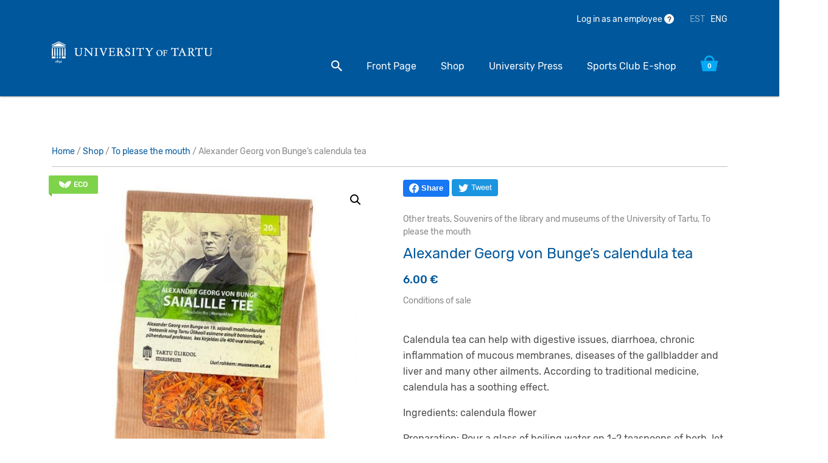

--- FILE ---
content_type: text/html; charset=UTF-8
request_url: https://shop.ut.ee/en/pood/alexander-georg-von-bunges-calendula-tea/
body_size: 24152
content:
<!doctype html>
<html lang="en-US">
  <head>
  <meta charset="utf-8">
  <meta http-equiv="x-ua-compatible" content="ie=edge">
  <meta name="viewport" content="width=device-width, initial-scale=1, shrink-to-fit=no">
  <title>Alexander Georg von Bunge’s calendula tea | University of Tartu</title>
<link rel="alternate" href="https://shop.ut.ee/pood/alexander-georg-von-bunge-saialille-tee/" hreflang="et" />
<link rel="alternate" href="https://shop.ut.ee/en/pood/alexander-georg-von-bunges-calendula-tea/" hreflang="en" />

<!-- Google Tag Manager for WordPress by gtm4wp.com -->
<script data-cfasync="false" data-pagespeed-no-defer>
	var gtm4wp_datalayer_name = "dataLayer";
	var dataLayer = dataLayer || [];
	const gtm4wp_use_sku_instead = false;
	const gtm4wp_currency = 'EUR';
	const gtm4wp_product_per_impression = false;
	const gtm4wp_clear_ecommerce = false;
	const gtm4wp_datalayer_max_timeout = 2000;
</script>
<!-- End Google Tag Manager for WordPress by gtm4wp.com -->
<!-- The SEO Framework by Sybre Waaijer -->
<link rel="canonical" href="https://shop.ut.ee/en/pood/alexander-georg-von-bunges-calendula-tea/" />
<meta name="description" content="Calendula tea can help with digestive issues, diarrhoea, chronic inflammation of mucous membranes, diseases of the gallbladder and liver and many other ailments." />
<meta property="og:type" content="product" />
<meta property="og:locale" content="en_US" />
<meta property="og:site_name" content="University of Tartu" />
<meta property="og:title" content="Alexander Georg von Bunge’s calendula tea | University of Tartu" />
<meta property="og:description" content="Calendula tea can help with digestive issues, diarrhoea, chronic inflammation of mucous membranes, diseases of the gallbladder and liver and many other ailments. According to traditional medicine…" />
<meta property="og:url" content="https://shop.ut.ee/en/pood/alexander-georg-von-bunges-calendula-tea/" />
<meta property="og:image" content="https://shop.ut.ee/wp-content/uploads/2020/12/800-800-max-3.jpg" />
<meta property="og:image:width" content="800" />
<meta property="og:image:height" content="800" />
<meta property="article:published_time" content="2020-12-29T11:26:57+00:00" />
<meta property="article:modified_time" content="2026-01-09T13:29:29+00:00" />
<meta name="twitter:card" content="summary_large_image" />
<meta name="twitter:title" content="Alexander Georg von Bunge’s calendula tea | University of Tartu" />
<meta name="twitter:description" content="Calendula tea can help with digestive issues, diarrhoea, chronic inflammation of mucous membranes, diseases of the gallbladder and liver and many other ailments. According to traditional medicine…" />
<meta name="twitter:image" content="https://shop.ut.ee/wp-content/uploads/2020/12/800-800-max-3.jpg" />
<script type="application/ld+json">{"@context":"https://schema.org","@graph":[{"@type":"WebSite","@id":"https://shop.ut.ee/en/front-page/#/schema/WebSite","url":"https://shop.ut.ee/en/front-page/","name":"University of Tartu","description":"Online store","inLanguage":"en-US","potentialAction":{"@type":"SearchAction","target":{"@type":"EntryPoint","urlTemplate":"https://shop.ut.ee/en/search/{search_term_string}/"},"query-input":"required name=search_term_string"},"publisher":{"@type":"Organization","@id":"https://shop.ut.ee/en/front-page/#/schema/Organization","name":"University of Tartu","url":"https://shop.ut.ee/en/front-page/"}},{"@type":"WebPage","@id":"https://shop.ut.ee/en/pood/alexander-georg-von-bunges-calendula-tea/","url":"https://shop.ut.ee/en/pood/alexander-georg-von-bunges-calendula-tea/","name":"Alexander Georg von Bunge’s calendula tea | University of Tartu","description":"Calendula tea can help with digestive issues, diarrhoea, chronic inflammation of mucous membranes, diseases of the gallbladder and liver and many other ailments.","inLanguage":"en-US","isPartOf":{"@id":"https://shop.ut.ee/en/front-page/#/schema/WebSite"},"breadcrumb":{"@type":"BreadcrumbList","@id":"https://shop.ut.ee/en/front-page/#/schema/BreadcrumbList","itemListElement":[{"@type":"ListItem","position":1,"item":"https://shop.ut.ee/en/front-page/","name":"University of Tartu"},{"@type":"ListItem","position":2,"item":"https://shop.ut.ee/en/shop/","name":"Shop"},{"@type":"ListItem","position":3,"name":"Alexander Georg von Bunge’s calendula tea"}]},"potentialAction":{"@type":"ReadAction","target":"https://shop.ut.ee/en/pood/alexander-georg-von-bunges-calendula-tea/"},"datePublished":"2020-12-29T11:26:57+00:00","dateModified":"2026-01-09T13:29:29+00:00"}]}</script>
<!-- / The SEO Framework by Sybre Waaijer | 4.00ms meta | 1.09ms boot -->

<link rel='dns-prefetch' href='//code.jquery.com' />

<link rel="alternate" title="oEmbed (JSON)" type="application/json+oembed" href="https://shop.ut.ee/wp-json/oembed/1.0/embed?url=https%3A%2F%2Fshop.ut.ee%2Fen%2Fpood%2Falexander-georg-von-bunges-calendula-tea%2F" />
<link rel="alternate" title="oEmbed (XML)" type="text/xml+oembed" href="https://shop.ut.ee/wp-json/oembed/1.0/embed?url=https%3A%2F%2Fshop.ut.ee%2Fen%2Fpood%2Falexander-georg-von-bunges-calendula-tea%2F&#038;format=xml" />
<style id='wp-img-auto-sizes-contain-inline-css' type='text/css'>
img:is([sizes=auto i],[sizes^="auto," i]){contain-intrinsic-size:3000px 1500px}
/*# sourceURL=wp-img-auto-sizes-contain-inline-css */
</style>
<style id='wp-emoji-styles-inline-css' type='text/css'>

	img.wp-smiley, img.emoji {
		display: inline !important;
		border: none !important;
		box-shadow: none !important;
		height: 1em !important;
		width: 1em !important;
		margin: 0 0.07em !important;
		vertical-align: -0.1em !important;
		background: none !important;
		padding: 0 !important;
	}
/*# sourceURL=wp-emoji-styles-inline-css */
</style>
<style id='wp-block-library-inline-css' type='text/css'>
:root{--wp-block-synced-color:#7a00df;--wp-block-synced-color--rgb:122,0,223;--wp-bound-block-color:var(--wp-block-synced-color);--wp-editor-canvas-background:#ddd;--wp-admin-theme-color:#007cba;--wp-admin-theme-color--rgb:0,124,186;--wp-admin-theme-color-darker-10:#006ba1;--wp-admin-theme-color-darker-10--rgb:0,107,160.5;--wp-admin-theme-color-darker-20:#005a87;--wp-admin-theme-color-darker-20--rgb:0,90,135;--wp-admin-border-width-focus:2px}@media (min-resolution:192dpi){:root{--wp-admin-border-width-focus:1.5px}}.wp-element-button{cursor:pointer}:root .has-very-light-gray-background-color{background-color:#eee}:root .has-very-dark-gray-background-color{background-color:#313131}:root .has-very-light-gray-color{color:#eee}:root .has-very-dark-gray-color{color:#313131}:root .has-vivid-green-cyan-to-vivid-cyan-blue-gradient-background{background:linear-gradient(135deg,#00d084,#0693e3)}:root .has-purple-crush-gradient-background{background:linear-gradient(135deg,#34e2e4,#4721fb 50%,#ab1dfe)}:root .has-hazy-dawn-gradient-background{background:linear-gradient(135deg,#faaca8,#dad0ec)}:root .has-subdued-olive-gradient-background{background:linear-gradient(135deg,#fafae1,#67a671)}:root .has-atomic-cream-gradient-background{background:linear-gradient(135deg,#fdd79a,#004a59)}:root .has-nightshade-gradient-background{background:linear-gradient(135deg,#330968,#31cdcf)}:root .has-midnight-gradient-background{background:linear-gradient(135deg,#020381,#2874fc)}:root{--wp--preset--font-size--normal:16px;--wp--preset--font-size--huge:42px}.has-regular-font-size{font-size:1em}.has-larger-font-size{font-size:2.625em}.has-normal-font-size{font-size:var(--wp--preset--font-size--normal)}.has-huge-font-size{font-size:var(--wp--preset--font-size--huge)}.has-text-align-center{text-align:center}.has-text-align-left{text-align:left}.has-text-align-right{text-align:right}.has-fit-text{white-space:nowrap!important}#end-resizable-editor-section{display:none}.aligncenter{clear:both}.items-justified-left{justify-content:flex-start}.items-justified-center{justify-content:center}.items-justified-right{justify-content:flex-end}.items-justified-space-between{justify-content:space-between}.screen-reader-text{border:0;clip-path:inset(50%);height:1px;margin:-1px;overflow:hidden;padding:0;position:absolute;width:1px;word-wrap:normal!important}.screen-reader-text:focus{background-color:#ddd;clip-path:none;color:#444;display:block;font-size:1em;height:auto;left:5px;line-height:normal;padding:15px 23px 14px;text-decoration:none;top:5px;width:auto;z-index:100000}html :where(.has-border-color){border-style:solid}html :where([style*=border-top-color]){border-top-style:solid}html :where([style*=border-right-color]){border-right-style:solid}html :where([style*=border-bottom-color]){border-bottom-style:solid}html :where([style*=border-left-color]){border-left-style:solid}html :where([style*=border-width]){border-style:solid}html :where([style*=border-top-width]){border-top-style:solid}html :where([style*=border-right-width]){border-right-style:solid}html :where([style*=border-bottom-width]){border-bottom-style:solid}html :where([style*=border-left-width]){border-left-style:solid}html :where(img[class*=wp-image-]){height:auto;max-width:100%}:where(figure){margin:0 0 1em}html :where(.is-position-sticky){--wp-admin--admin-bar--position-offset:var(--wp-admin--admin-bar--height,0px)}@media screen and (max-width:600px){html :where(.is-position-sticky){--wp-admin--admin-bar--position-offset:0px}}
/*# sourceURL=/wp-includes/css/dist/block-library/common.min.css */
</style>
<link rel='stylesheet' id='wapf-frontend-css-css' href='https://shop.ut.ee/wp-content/plugins/advanced-product-fields-for-woocommerce/assets/css/frontend.min.css?ver=1.6.18' type='text/css' media='all' />
<link rel='stylesheet' id='photoswipe-css' href='https://shop.ut.ee/wp-content/cache/background-css/1/shop.ut.ee/wp-content/plugins/woocommerce/assets/css/photoswipe/photoswipe.min.css?ver=10.4.0&wpr_t=1768025245' type='text/css' media='all' />
<link rel='stylesheet' id='photoswipe-default-skin-css' href='https://shop.ut.ee/wp-content/cache/background-css/1/shop.ut.ee/wp-content/plugins/woocommerce/assets/css/photoswipe/default-skin/default-skin.min.css?ver=10.4.0&wpr_t=1768025245' type='text/css' media='all' />
<link data-minify="1" rel='stylesheet' id='woocommerce-layout-css' href='https://shop.ut.ee/wp-content/cache/min/1/wp-content/plugins/woocommerce/assets/css/woocommerce-layout.css?ver=1765790039' type='text/css' media='all' />
<link data-minify="1" rel='stylesheet' id='woocommerce-smallscreen-css' href='https://shop.ut.ee/wp-content/cache/min/1/wp-content/plugins/woocommerce/assets/css/woocommerce-smallscreen.css?ver=1765790039' type='text/css' media='only screen and (max-width: 768px)' />
<link data-minify="1" rel='stylesheet' id='woocommerce-general-css' href='https://shop.ut.ee/wp-content/cache/background-css/1/shop.ut.ee/wp-content/cache/min/1/wp-content/plugins/woocommerce/assets/css/woocommerce.css?ver=1765790039&wpr_t=1768025245' type='text/css' media='all' />
<style id='woocommerce-inline-inline-css' type='text/css'>
.woocommerce form .form-row .required { visibility: visible; }
/*# sourceURL=woocommerce-inline-inline-css */
</style>
<link data-minify="1" rel='stylesheet' id='montonio-style-css' href='https://shop.ut.ee/wp-content/cache/background-css/1/shop.ut.ee/wp-content/cache/min/1/wp-content/plugins/montonio-for-woocommerce/assets/css/montonio-style.css?ver=1765790039&wpr_t=1768025245' type='text/css' media='all' />
<link data-minify="1" rel='stylesheet' id='ywgc-frontend-css' href='https://shop.ut.ee/wp-content/cache/background-css/1/shop.ut.ee/wp-content/cache/min/1/wp-content/plugins/yith-woocommerce-gift-cards/assets/css/ywgc-frontend.css?ver=1765790050&wpr_t=1768025245' type='text/css' media='all' />
<style id='ywgc-frontend-inline-css' type='text/css'>

                    .ywgc_apply_gift_card_button{
                        background-color:#448a85 !important;
                        color:#ffffff!important;
                    }
                    .ywgc_apply_gift_card_button:hover{
                        background-color:#4ac4aa!important;
                        color:#ffffff!important;
                    }
                    .ywgc_enter_code{
                        background-color:#ffffff;
                        color:#000000;
                    }
                    .ywgc_enter_code:hover{
                        background-color:#ffffff;
                        color: #000000;
                    }
                    .gift-cards-list button{
                        border: 1px solid #000000;
                    }
                    .selected_image_parent{
                        border: 2px dashed #000000 !important;
                    }
                    .ywgc-preset-image.selected_image_parent:after{
                        background-color: #000000;
                    }
                    .ywgc-predefined-amount-button.selected_button{
                        background-color: #000000;
                    }
                    .ywgc-on-sale-text{
                        color:#000000;
                    }
                    .ywgc-choose-image.ywgc-choose-template:hover{
                        background: rgba(0, 0, 0, 0.9);
                    }
                    .ywgc-choose-image.ywgc-choose-template{
                        background: rgba(0, 0, 0, 0.8);
                    }
                    .ui-datepicker a.ui-state-active, .ui-datepicker a.ui-state-hover {
                        background:#000000 !important;
                        color: white;
                    }
                    .ywgc-form-preview-separator{
                        background-color: #000000;
                    }
                    .ywgc-form-preview-amount{
                        color: #000000;
                    }
                    #ywgc-manual-amount{
                        border: 1px solid #000000;
                    }
                    .ywgc-template-categories a:hover,
                    .ywgc-template-categories a.ywgc-category-selected{
                        color: #000000;
                    }
                    .ywgc-design-list-modal .ywgc-preset-image:before {
                        background-color: #000000;
                    }
                    .ywgc-custom-upload-container-modal .ywgc-custom-design-modal-preview-close {
                        background-color: #000000;
                    }
           
/*# sourceURL=ywgc-frontend-inline-css */
</style>
<link data-minify="1" rel='stylesheet' id='jquery-ui-css-css' href='https://shop.ut.ee/wp-content/cache/background-css/1/shop.ut.ee/wp-content/cache/min/1/ui/1.13.1/themes/smoothness/jquery-ui.css?ver=1765790050&wpr_t=1768025245' type='text/css' media='all' />
<link data-minify="1" rel='stylesheet' id='dashicons-css' href='https://shop.ut.ee/wp-content/cache/min/1/wp-includes/css/dashicons.min.css?ver=1765790050' type='text/css' media='all' />
<style id='dashicons-inline-css' type='text/css'>
[data-font="Dashicons"]:before {font-family: 'Dashicons' !important;content: attr(data-icon) !important;speak: none !important;font-weight: normal !important;font-variant: normal !important;text-transform: none !important;line-height: 1 !important;font-style: normal !important;-webkit-font-smoothing: antialiased !important;-moz-osx-font-smoothing: grayscale !important;}
/*# sourceURL=dashicons-inline-css */
</style>
<link data-minify="1" rel='stylesheet' id='sage/main.css-css' href='https://shop.ut.ee/wp-content/cache/background-css/1/shop.ut.ee/wp-content/cache/min/1/wp-content/themes/theme-ut/dist/styles/main_1e71e4d4.css?ver=1765790039&wpr_t=1768025245' type='text/css' media='all' />
<script type="text/javascript" src="https://shop.ut.ee/wp-includes/js/jquery/jquery.min.js?ver=3.7.1" id="jquery-core-js"></script>
<script type="text/javascript" src="https://shop.ut.ee/wp-includes/js/jquery/jquery-migrate.min.js?ver=3.4.1" id="jquery-migrate-js"></script>
<script data-minify="1" type="text/javascript" src="https://shop.ut.ee/wp-content/cache/min/1/wp-content/plugins/woocommerce-eabi-postoffice/js/jquery.cascadingdropdown.js?ver=1765790039" id="jquery-cascadingdropdown-js"></script>
<script data-minify="1" type="text/javascript" src="https://shop.ut.ee/wp-content/cache/min/1/wp-content/plugins/woocommerce-eabi-postoffice/js/eabi.cascadingdropdown.js?ver=1765790039" id="eabi-cascadingdropdown-js"></script>
<script type="text/javascript" src="https://shop.ut.ee/wp-content/plugins/woocommerce/assets/js/jquery-blockui/jquery.blockUI.min.js?ver=2.7.0-wc.10.4.0" id="wc-jquery-blockui-js" data-wp-strategy="defer"></script>
<script type="text/javascript" id="wc-add-to-cart-js-extra">
/* <![CDATA[ */
var wc_add_to_cart_params = {"ajax_url":"/wp-admin/admin-ajax.php","wc_ajax_url":"/en/?wc-ajax=%%endpoint%%","i18n_view_cart":"View cart","cart_url":"https://shop.ut.ee/en/cart/","is_cart":"","cart_redirect_after_add":"no"};
//# sourceURL=wc-add-to-cart-js-extra
/* ]]> */
</script>
<script type="text/javascript" src="https://shop.ut.ee/wp-content/plugins/woocommerce/assets/js/frontend/add-to-cart.min.js?ver=10.4.0" id="wc-add-to-cart-js" defer="defer" data-wp-strategy="defer"></script>
<script type="text/javascript" src="https://shop.ut.ee/wp-content/plugins/woocommerce/assets/js/zoom/jquery.zoom.min.js?ver=1.7.21-wc.10.4.0" id="wc-zoom-js" defer="defer" data-wp-strategy="defer"></script>
<script type="text/javascript" src="https://shop.ut.ee/wp-content/plugins/woocommerce/assets/js/flexslider/jquery.flexslider.min.js?ver=2.7.2-wc.10.4.0" id="wc-flexslider-js" defer="defer" data-wp-strategy="defer"></script>
<script type="text/javascript" src="https://shop.ut.ee/wp-content/plugins/woocommerce/assets/js/photoswipe/photoswipe.min.js?ver=4.1.1-wc.10.4.0" id="wc-photoswipe-js" defer="defer" data-wp-strategy="defer"></script>
<script type="text/javascript" src="https://shop.ut.ee/wp-content/plugins/woocommerce/assets/js/photoswipe/photoswipe-ui-default.min.js?ver=4.1.1-wc.10.4.0" id="wc-photoswipe-ui-default-js" defer="defer" data-wp-strategy="defer"></script>
<script type="text/javascript" id="wc-single-product-js-extra">
/* <![CDATA[ */
var wc_single_product_params = {"i18n_required_rating_text":"Please select a rating","i18n_rating_options":["1 of 5 stars","2 of 5 stars","3 of 5 stars","4 of 5 stars","5 of 5 stars"],"i18n_product_gallery_trigger_text":"View full-screen image gallery","review_rating_required":"yes","flexslider":{"rtl":false,"animation":"slide","smoothHeight":true,"directionNav":false,"controlNav":"thumbnails","slideshow":false,"animationSpeed":500,"animationLoop":false,"allowOneSlide":false},"zoom_enabled":"1","zoom_options":[],"photoswipe_enabled":"1","photoswipe_options":{"shareEl":false,"closeOnScroll":false,"history":false,"hideAnimationDuration":0,"showAnimationDuration":0},"flexslider_enabled":"1"};
//# sourceURL=wc-single-product-js-extra
/* ]]> */
</script>
<script type="text/javascript" src="https://shop.ut.ee/wp-content/plugins/woocommerce/assets/js/frontend/single-product.min.js?ver=10.4.0" id="wc-single-product-js" defer="defer" data-wp-strategy="defer"></script>
<script type="text/javascript" src="https://shop.ut.ee/wp-content/plugins/woocommerce/assets/js/js-cookie/js.cookie.min.js?ver=2.1.4-wc.10.4.0" id="wc-js-cookie-js" data-wp-strategy="defer"></script>
<link rel="https://api.w.org/" href="https://shop.ut.ee/wp-json/" /><link rel="alternate" title="JSON" type="application/json" href="https://shop.ut.ee/wp-json/wp/v2/product/6210" /><link rel="EditURI" type="application/rsd+xml" title="RSD" href="https://shop.ut.ee/xmlrpc.php?rsd" />

<!-- Google Tag Manager for WordPress by gtm4wp.com -->
<!-- GTM Container placement set to footer -->
<script data-cfasync="false" data-pagespeed-no-defer>
	var dataLayer_content = {"pagePostType":"product","pagePostType2":"single-product","productRatingCounts":[],"productAverageRating":0,"productReviewCount":0,"productType":"simple","productIsVariable":0};
	dataLayer.push( dataLayer_content );
</script>
<script data-cfasync="false" data-pagespeed-no-defer>
(function(w,d,s,l,i){w[l]=w[l]||[];w[l].push({'gtm.start':
new Date().getTime(),event:'gtm.js'});var f=d.getElementsByTagName(s)[0],
j=d.createElement(s),dl=l!='dataLayer'?'&l='+l:'';j.async=true;j.src=
'//www.googletagmanager.com/gtm.js?id='+i+dl;f.parentNode.insertBefore(j,f);
})(window,document,'script','dataLayer','GTM-TPJ42DZ');
</script>
<!-- End Google Tag Manager for WordPress by gtm4wp.com -->	<noscript><style>.woocommerce-product-gallery{ opacity: 1 !important; }</style></noscript>
			<style type="text/css" id="wp-custom-css">
			a:where(:not(.wp-element-button)) {
    text-decoration: none !important;
}		</style>
		<noscript><style id="rocket-lazyload-nojs-css">.rll-youtube-player, [data-lazy-src]{display:none !important;}</style></noscript>	<!-- Global site tag (gtag.js) - Google Analytics -->
	<script async src="https://www.googletagmanager.com/gtag/js?id=UA-16253672-34"></script>
	<script>
		window.dataLayer = window.dataLayer || [];
		function gtag(){dataLayer.push(arguments);}
		gtag('js', new Date());
		gtag('config', 'UA-16253672-34');
	</script>
<style id="wpr-lazyload-bg-container"></style><style id="wpr-lazyload-bg-exclusion"></style>
<noscript>
<style id="wpr-lazyload-bg-nostyle">button.pswp__button{--wpr-bg-aafe5fed-9b50-4d2c-b956-22aa77199468: url('https://shop.ut.ee/wp-content/plugins/woocommerce/assets/css/photoswipe/default-skin/default-skin.png');}.pswp__button,.pswp__button--arrow--left:before,.pswp__button--arrow--right:before{--wpr-bg-f6b704a0-5eb0-4025-993b-7a80a82b1b6f: url('https://shop.ut.ee/wp-content/plugins/woocommerce/assets/css/photoswipe/default-skin/default-skin.png');}.pswp__preloader--active .pswp__preloader__icn{--wpr-bg-4f9e54ac-2318-46ad-9908-ba6278202945: url('https://shop.ut.ee/wp-content/plugins/woocommerce/assets/css/photoswipe/default-skin/preloader.gif');}.pswp--svg .pswp__button,.pswp--svg .pswp__button--arrow--left:before,.pswp--svg .pswp__button--arrow--right:before{--wpr-bg-0b6b3a21-4cbd-448e-b4b1-f75108b12f5e: url('https://shop.ut.ee/wp-content/plugins/woocommerce/assets/css/photoswipe/default-skin/default-skin.svg');}.woocommerce .blockUI.blockOverlay::before{--wpr-bg-6201d2e9-c14c-47f5-a440-7a1a16af8240: url('https://shop.ut.ee/wp-content/plugins/woocommerce/assets/images/icons/loader.svg');}.woocommerce .loader::before{--wpr-bg-4d08236a-9757-44d7-a1cd-7bb585333d79: url('https://shop.ut.ee/wp-content/plugins/woocommerce/assets/images/icons/loader.svg');}#add_payment_method #payment div.payment_box .wc-credit-card-form-card-cvc.visa,#add_payment_method #payment div.payment_box .wc-credit-card-form-card-expiry.visa,#add_payment_method #payment div.payment_box .wc-credit-card-form-card-number.visa,.woocommerce-cart #payment div.payment_box .wc-credit-card-form-card-cvc.visa,.woocommerce-cart #payment div.payment_box .wc-credit-card-form-card-expiry.visa,.woocommerce-cart #payment div.payment_box .wc-credit-card-form-card-number.visa,.woocommerce-checkout #payment div.payment_box .wc-credit-card-form-card-cvc.visa,.woocommerce-checkout #payment div.payment_box .wc-credit-card-form-card-expiry.visa,.woocommerce-checkout #payment div.payment_box .wc-credit-card-form-card-number.visa{--wpr-bg-8f9f2c7c-d0cf-490d-aa65-93bc2507ca3d: url('https://shop.ut.ee/wp-content/plugins/woocommerce/assets/images/icons/credit-cards/visa.svg');}#add_payment_method #payment div.payment_box .wc-credit-card-form-card-cvc.mastercard,#add_payment_method #payment div.payment_box .wc-credit-card-form-card-expiry.mastercard,#add_payment_method #payment div.payment_box .wc-credit-card-form-card-number.mastercard,.woocommerce-cart #payment div.payment_box .wc-credit-card-form-card-cvc.mastercard,.woocommerce-cart #payment div.payment_box .wc-credit-card-form-card-expiry.mastercard,.woocommerce-cart #payment div.payment_box .wc-credit-card-form-card-number.mastercard,.woocommerce-checkout #payment div.payment_box .wc-credit-card-form-card-cvc.mastercard,.woocommerce-checkout #payment div.payment_box .wc-credit-card-form-card-expiry.mastercard,.woocommerce-checkout #payment div.payment_box .wc-credit-card-form-card-number.mastercard{--wpr-bg-5be993ea-6ab0-4ecc-8eaa-fbd4a1c1021d: url('https://shop.ut.ee/wp-content/plugins/woocommerce/assets/images/icons/credit-cards/mastercard.svg');}#add_payment_method #payment div.payment_box .wc-credit-card-form-card-cvc.laser,#add_payment_method #payment div.payment_box .wc-credit-card-form-card-expiry.laser,#add_payment_method #payment div.payment_box .wc-credit-card-form-card-number.laser,.woocommerce-cart #payment div.payment_box .wc-credit-card-form-card-cvc.laser,.woocommerce-cart #payment div.payment_box .wc-credit-card-form-card-expiry.laser,.woocommerce-cart #payment div.payment_box .wc-credit-card-form-card-number.laser,.woocommerce-checkout #payment div.payment_box .wc-credit-card-form-card-cvc.laser,.woocommerce-checkout #payment div.payment_box .wc-credit-card-form-card-expiry.laser,.woocommerce-checkout #payment div.payment_box .wc-credit-card-form-card-number.laser{--wpr-bg-38f5be04-1574-4690-8edb-b1079c1c9e8c: url('https://shop.ut.ee/wp-content/plugins/woocommerce/assets/images/icons/credit-cards/laser.svg');}#add_payment_method #payment div.payment_box .wc-credit-card-form-card-cvc.dinersclub,#add_payment_method #payment div.payment_box .wc-credit-card-form-card-expiry.dinersclub,#add_payment_method #payment div.payment_box .wc-credit-card-form-card-number.dinersclub,.woocommerce-cart #payment div.payment_box .wc-credit-card-form-card-cvc.dinersclub,.woocommerce-cart #payment div.payment_box .wc-credit-card-form-card-expiry.dinersclub,.woocommerce-cart #payment div.payment_box .wc-credit-card-form-card-number.dinersclub,.woocommerce-checkout #payment div.payment_box .wc-credit-card-form-card-cvc.dinersclub,.woocommerce-checkout #payment div.payment_box .wc-credit-card-form-card-expiry.dinersclub,.woocommerce-checkout #payment div.payment_box .wc-credit-card-form-card-number.dinersclub{--wpr-bg-198edcd6-0b28-475b-b2e9-e329391b2638: url('https://shop.ut.ee/wp-content/plugins/woocommerce/assets/images/icons/credit-cards/diners.svg');}#add_payment_method #payment div.payment_box .wc-credit-card-form-card-cvc.maestro,#add_payment_method #payment div.payment_box .wc-credit-card-form-card-expiry.maestro,#add_payment_method #payment div.payment_box .wc-credit-card-form-card-number.maestro,.woocommerce-cart #payment div.payment_box .wc-credit-card-form-card-cvc.maestro,.woocommerce-cart #payment div.payment_box .wc-credit-card-form-card-expiry.maestro,.woocommerce-cart #payment div.payment_box .wc-credit-card-form-card-number.maestro,.woocommerce-checkout #payment div.payment_box .wc-credit-card-form-card-cvc.maestro,.woocommerce-checkout #payment div.payment_box .wc-credit-card-form-card-expiry.maestro,.woocommerce-checkout #payment div.payment_box .wc-credit-card-form-card-number.maestro{--wpr-bg-49500186-17b0-46b9-92a4-51262fa47251: url('https://shop.ut.ee/wp-content/plugins/woocommerce/assets/images/icons/credit-cards/maestro.svg');}#add_payment_method #payment div.payment_box .wc-credit-card-form-card-cvc.jcb,#add_payment_method #payment div.payment_box .wc-credit-card-form-card-expiry.jcb,#add_payment_method #payment div.payment_box .wc-credit-card-form-card-number.jcb,.woocommerce-cart #payment div.payment_box .wc-credit-card-form-card-cvc.jcb,.woocommerce-cart #payment div.payment_box .wc-credit-card-form-card-expiry.jcb,.woocommerce-cart #payment div.payment_box .wc-credit-card-form-card-number.jcb,.woocommerce-checkout #payment div.payment_box .wc-credit-card-form-card-cvc.jcb,.woocommerce-checkout #payment div.payment_box .wc-credit-card-form-card-expiry.jcb,.woocommerce-checkout #payment div.payment_box .wc-credit-card-form-card-number.jcb{--wpr-bg-916e09f0-5428-47a6-8bc1-444f48aef5c4: url('https://shop.ut.ee/wp-content/plugins/woocommerce/assets/images/icons/credit-cards/jcb.svg');}#add_payment_method #payment div.payment_box .wc-credit-card-form-card-cvc.amex,#add_payment_method #payment div.payment_box .wc-credit-card-form-card-expiry.amex,#add_payment_method #payment div.payment_box .wc-credit-card-form-card-number.amex,.woocommerce-cart #payment div.payment_box .wc-credit-card-form-card-cvc.amex,.woocommerce-cart #payment div.payment_box .wc-credit-card-form-card-expiry.amex,.woocommerce-cart #payment div.payment_box .wc-credit-card-form-card-number.amex,.woocommerce-checkout #payment div.payment_box .wc-credit-card-form-card-cvc.amex,.woocommerce-checkout #payment div.payment_box .wc-credit-card-form-card-expiry.amex,.woocommerce-checkout #payment div.payment_box .wc-credit-card-form-card-number.amex{--wpr-bg-ae0834fd-bb47-492f-b48a-3b31de0fbc66: url('https://shop.ut.ee/wp-content/plugins/woocommerce/assets/images/icons/credit-cards/amex.svg');}#add_payment_method #payment div.payment_box .wc-credit-card-form-card-cvc.discover,#add_payment_method #payment div.payment_box .wc-credit-card-form-card-expiry.discover,#add_payment_method #payment div.payment_box .wc-credit-card-form-card-number.discover,.woocommerce-cart #payment div.payment_box .wc-credit-card-form-card-cvc.discover,.woocommerce-cart #payment div.payment_box .wc-credit-card-form-card-expiry.discover,.woocommerce-cart #payment div.payment_box .wc-credit-card-form-card-number.discover,.woocommerce-checkout #payment div.payment_box .wc-credit-card-form-card-cvc.discover,.woocommerce-checkout #payment div.payment_box .wc-credit-card-form-card-expiry.discover,.woocommerce-checkout #payment div.payment_box .wc-credit-card-form-card-number.discover{--wpr-bg-21129f3b-dcea-421f-a23d-d2b3509f9b55: url('https://shop.ut.ee/wp-content/plugins/woocommerce/assets/images/icons/credit-cards/discover.svg');}.montonio-pickup-point__search-logo{--wpr-bg-6c2ea08a-8028-4e95-b41b-1db661b58623: url('https://shop.ut.ee/wp-content/plugins/montonio-for-woocommerce/assets/images/default-carrier-logo.svg');}.montonio-pickup-point__search-logo--omniva{--wpr-bg-c5e53b6c-0984-4f3e-8906-a742234fccf2: url('https://shop.ut.ee/wp-content/plugins/montonio-for-woocommerce/assets/images/omniva-rect.svg');}.montonio-pickup-point__search-logo--dpd{--wpr-bg-fb1faecf-a886-4737-bf67-99d8c24b59b7: url('https://shop.ut.ee/wp-content/plugins/montonio-for-woocommerce/assets/images/dpd-rect.svg');}.montonio-pickup-point__search-logo--latvian_post{--wpr-bg-8b77aff5-2dbe-4b4a-8c20-5971d9d42d15: url('https://shop.ut.ee/wp-content/plugins/montonio-for-woocommerce/assets/images/latvian_post-rect.svg');}.montonio-pickup-point__search-logo--smartpost,.montonio-pickup-point__search-logo--smartposti{--wpr-bg-428ef27d-e242-45b8-a288-49834dc9d923: url('https://shop.ut.ee/wp-content/plugins/montonio-for-woocommerce/assets/images/smartposti-rect.svg');}.montonio-pickup-point__search-logo--unisend{--wpr-bg-d2ac9021-19c8-43b5-afc7-0004a952d7f0: url('https://shop.ut.ee/wp-content/plugins/montonio-for-woocommerce/assets/images/unisend-rect.svg');}.montonio-pickup-point__search-logo--venipak{--wpr-bg-c7ed6af2-e090-492f-a076-842d123606d5: url('https://shop.ut.ee/wp-content/plugins/montonio-for-woocommerce/assets/images/venipak-rect.svg');}.montonio-pickup-point__search-logo--inpost{--wpr-bg-46bded2b-97e7-48bc-8a2b-a0e08a66dd16: url('https://shop.ut.ee/wp-content/plugins/montonio-for-woocommerce/assets/images/inpost-rect.svg');}.montonio-pickup-point__search-logo--orlen{--wpr-bg-b2beb014-f79d-4079-9e8e-93e871d5794e: url('https://shop.ut.ee/wp-content/plugins/montonio-for-woocommerce/assets/images/orlen-rect.svg');}.montonio-pickup-point__search-logo--novapost{--wpr-bg-0c9f0803-93ad-44ad-966a-f91ac857b00c: url('https://shop.ut.ee/wp-content/plugins/montonio-for-woocommerce/assets/images/novaPost-rect.svg');}.montonio-pickup-point__search-logo--dhl{--wpr-bg-40503029-5080-4fae-a3ad-3af018217b05: url('https://shop.ut.ee/wp-content/plugins/montonio-for-woocommerce/assets/images/dhl-rect.svg');}.montonio-pickup-point__search-logo--expressone{--wpr-bg-b8eb8c45-9069-405a-9ff4-19a49a8e6182: url('https://shop.ut.ee/wp-content/plugins/montonio-for-woocommerce/assets/images/expressone-rect.svg');}.montonio-pickup-point__search-logo--chronopost{--wpr-bg-81b105e8-8947-4932-bb8c-8f24e24b34f7: url('https://shop.ut.ee/wp-content/plugins/montonio-for-woocommerce/assets/images/chronopost-rect.svg');}.montonio-pickup-point__search-logo--gls{--wpr-bg-33ff0949-71ef-4248-8d0e-c6aa5e7317bf: url('https://shop.ut.ee/wp-content/plugins/montonio-for-woocommerce/assets/images/gls-rect.svg');}.montonio-pickup-point__search-logo--alzabox{--wpr-bg-544ff945-944c-4647-b202-b1f31ca94f56: url('https://shop.ut.ee/wp-content/plugins/montonio-for-woocommerce/assets/images/alzabox-rect.svg');}.ywgc-preset-image.selected_image_parent:after{--wpr-bg-2c3869ed-a543-4dfa-b138-a12a3b64d690: url('https://shop.ut.ee/wp-content/plugins/yith-woocommerce-gift-cards/assets/images/default-picture.png');}.ui-widget-header{--wpr-bg-df4385cb-36bc-48ba-bc6c-26ed42d88686: url('https://code.jquery.com/ui/1.13.1/themes/smoothness/images/ui-bg_highlight-soft_75_cccccc_1x100.png');}.ui-state-default,.ui-widget-content .ui-state-default,.ui-widget-header .ui-state-default,.ui-button,html .ui-button.ui-state-disabled:hover,html .ui-button.ui-state-disabled:active{--wpr-bg-7a6714ba-3caf-40e7-ba73-1dc41527aec8: url('https://code.jquery.com/ui/1.13.1/themes/smoothness/images/ui-bg_glass_75_e6e6e6_1x400.png');}.ui-state-hover,.ui-widget-content .ui-state-hover,.ui-widget-header .ui-state-hover,.ui-state-focus,.ui-widget-content .ui-state-focus,.ui-widget-header .ui-state-focus,.ui-button:hover,.ui-button:focus{--wpr-bg-4ee1511c-cf03-4db0-92bb-052aac9fbfb2: url('https://code.jquery.com/ui/1.13.1/themes/smoothness/images/ui-bg_glass_75_dadada_1x400.png');}.ui-state-active,.ui-widget-content .ui-state-active,.ui-widget-header .ui-state-active,a.ui-button:active,.ui-button:active,.ui-button.ui-state-active:hover{--wpr-bg-7a791d39-8f87-46c7-a428-b54345868811: url('https://code.jquery.com/ui/1.13.1/themes/smoothness/images/ui-bg_glass_65_ffffff_1x400.png');}.ui-state-highlight,.ui-widget-content .ui-state-highlight,.ui-widget-header .ui-state-highlight{--wpr-bg-7ce10440-7279-4f52-9392-b8f3bfb785bf: url('https://code.jquery.com/ui/1.13.1/themes/smoothness/images/ui-bg_glass_55_fbf9ee_1x400.png');}.ui-state-error,.ui-widget-content .ui-state-error,.ui-widget-header .ui-state-error{--wpr-bg-03615112-0f13-4b62-98bc-f22066d03106: url('https://code.jquery.com/ui/1.13.1/themes/smoothness/images/ui-bg_glass_95_fef1ec_1x400.png');}.ui-icon,.ui-widget-content .ui-icon{--wpr-bg-9ccd8c67-d9fc-47f3-bcd0-3e1046b98140: url('https://code.jquery.com/ui/1.13.1/themes/smoothness/images/ui-icons_222222_256x240.png');}.ui-widget-header .ui-icon{--wpr-bg-7c303d39-0715-4757-8068-114fa8a80f02: url('https://code.jquery.com/ui/1.13.1/themes/smoothness/images/ui-icons_222222_256x240.png');}.ui-state-hover .ui-icon,.ui-state-focus .ui-icon,.ui-button:hover .ui-icon,.ui-button:focus .ui-icon{--wpr-bg-5d2795eb-312e-42d9-8484-9dcc5f554ab6: url('https://code.jquery.com/ui/1.13.1/themes/smoothness/images/ui-icons_454545_256x240.png');}.ui-state-active .ui-icon,.ui-button:active .ui-icon{--wpr-bg-0d534f94-c118-4109-a972-508966d8c808: url('https://code.jquery.com/ui/1.13.1/themes/smoothness/images/ui-icons_454545_256x240.png');}.ui-state-highlight .ui-icon,.ui-button .ui-state-highlight.ui-icon{--wpr-bg-ddf91bc4-6b67-45b3-adcb-625611cf8593: url('https://code.jquery.com/ui/1.13.1/themes/smoothness/images/ui-icons_2e83ff_256x240.png');}.ui-state-error .ui-icon,.ui-state-error-text .ui-icon{--wpr-bg-57b1a38d-6b5d-4391-88f7-d9fd44752ad8: url('https://code.jquery.com/ui/1.13.1/themes/smoothness/images/ui-icons_cd0a0a_256x240.png');}.ui-button .ui-icon{--wpr-bg-8d3655a0-a604-480c-bc7a-63874afc70a2: url('https://code.jquery.com/ui/1.13.1/themes/smoothness/images/ui-icons_888888_256x240.png');}.slick-loading .slick-list{--wpr-bg-12277930-fd7a-468f-9eb7-e3d095ae757d: url('https://shop.ut.ee/wp-content/themes/theme-ut/dist/vendor/ajax-loader_c5cd7f53.gif');}</style>
</noscript>
<script type="application/javascript">const rocket_pairs = [{"selector":"button.pswp__button","style":"button.pswp__button{--wpr-bg-aafe5fed-9b50-4d2c-b956-22aa77199468: url('https:\/\/shop.ut.ee\/wp-content\/plugins\/woocommerce\/assets\/css\/photoswipe\/default-skin\/default-skin.png');}","hash":"aafe5fed-9b50-4d2c-b956-22aa77199468","url":"https:\/\/shop.ut.ee\/wp-content\/plugins\/woocommerce\/assets\/css\/photoswipe\/default-skin\/default-skin.png"},{"selector":".pswp__button,.pswp__button--arrow--left,.pswp__button--arrow--right","style":".pswp__button,.pswp__button--arrow--left:before,.pswp__button--arrow--right:before{--wpr-bg-f6b704a0-5eb0-4025-993b-7a80a82b1b6f: url('https:\/\/shop.ut.ee\/wp-content\/plugins\/woocommerce\/assets\/css\/photoswipe\/default-skin\/default-skin.png');}","hash":"f6b704a0-5eb0-4025-993b-7a80a82b1b6f","url":"https:\/\/shop.ut.ee\/wp-content\/plugins\/woocommerce\/assets\/css\/photoswipe\/default-skin\/default-skin.png"},{"selector":".pswp__preloader--active .pswp__preloader__icn","style":".pswp__preloader--active .pswp__preloader__icn{--wpr-bg-4f9e54ac-2318-46ad-9908-ba6278202945: url('https:\/\/shop.ut.ee\/wp-content\/plugins\/woocommerce\/assets\/css\/photoswipe\/default-skin\/preloader.gif');}","hash":"4f9e54ac-2318-46ad-9908-ba6278202945","url":"https:\/\/shop.ut.ee\/wp-content\/plugins\/woocommerce\/assets\/css\/photoswipe\/default-skin\/preloader.gif"},{"selector":".pswp--svg .pswp__button,.pswp--svg .pswp__button--arrow--left,.pswp--svg .pswp__button--arrow--right","style":".pswp--svg .pswp__button,.pswp--svg .pswp__button--arrow--left:before,.pswp--svg .pswp__button--arrow--right:before{--wpr-bg-0b6b3a21-4cbd-448e-b4b1-f75108b12f5e: url('https:\/\/shop.ut.ee\/wp-content\/plugins\/woocommerce\/assets\/css\/photoswipe\/default-skin\/default-skin.svg');}","hash":"0b6b3a21-4cbd-448e-b4b1-f75108b12f5e","url":"https:\/\/shop.ut.ee\/wp-content\/plugins\/woocommerce\/assets\/css\/photoswipe\/default-skin\/default-skin.svg"},{"selector":".woocommerce .blockUI.blockOverlay","style":".woocommerce .blockUI.blockOverlay::before{--wpr-bg-6201d2e9-c14c-47f5-a440-7a1a16af8240: url('https:\/\/shop.ut.ee\/wp-content\/plugins\/woocommerce\/assets\/images\/icons\/loader.svg');}","hash":"6201d2e9-c14c-47f5-a440-7a1a16af8240","url":"https:\/\/shop.ut.ee\/wp-content\/plugins\/woocommerce\/assets\/images\/icons\/loader.svg"},{"selector":".woocommerce .loader","style":".woocommerce .loader::before{--wpr-bg-4d08236a-9757-44d7-a1cd-7bb585333d79: url('https:\/\/shop.ut.ee\/wp-content\/plugins\/woocommerce\/assets\/images\/icons\/loader.svg');}","hash":"4d08236a-9757-44d7-a1cd-7bb585333d79","url":"https:\/\/shop.ut.ee\/wp-content\/plugins\/woocommerce\/assets\/images\/icons\/loader.svg"},{"selector":"#add_payment_method #payment div.payment_box .wc-credit-card-form-card-cvc.visa,#add_payment_method #payment div.payment_box .wc-credit-card-form-card-expiry.visa,#add_payment_method #payment div.payment_box .wc-credit-card-form-card-number.visa,.woocommerce-cart #payment div.payment_box .wc-credit-card-form-card-cvc.visa,.woocommerce-cart #payment div.payment_box .wc-credit-card-form-card-expiry.visa,.woocommerce-cart #payment div.payment_box .wc-credit-card-form-card-number.visa,.woocommerce-checkout #payment div.payment_box .wc-credit-card-form-card-cvc.visa,.woocommerce-checkout #payment div.payment_box .wc-credit-card-form-card-expiry.visa,.woocommerce-checkout #payment div.payment_box .wc-credit-card-form-card-number.visa","style":"#add_payment_method #payment div.payment_box .wc-credit-card-form-card-cvc.visa,#add_payment_method #payment div.payment_box .wc-credit-card-form-card-expiry.visa,#add_payment_method #payment div.payment_box .wc-credit-card-form-card-number.visa,.woocommerce-cart #payment div.payment_box .wc-credit-card-form-card-cvc.visa,.woocommerce-cart #payment div.payment_box .wc-credit-card-form-card-expiry.visa,.woocommerce-cart #payment div.payment_box .wc-credit-card-form-card-number.visa,.woocommerce-checkout #payment div.payment_box .wc-credit-card-form-card-cvc.visa,.woocommerce-checkout #payment div.payment_box .wc-credit-card-form-card-expiry.visa,.woocommerce-checkout #payment div.payment_box .wc-credit-card-form-card-number.visa{--wpr-bg-8f9f2c7c-d0cf-490d-aa65-93bc2507ca3d: url('https:\/\/shop.ut.ee\/wp-content\/plugins\/woocommerce\/assets\/images\/icons\/credit-cards\/visa.svg');}","hash":"8f9f2c7c-d0cf-490d-aa65-93bc2507ca3d","url":"https:\/\/shop.ut.ee\/wp-content\/plugins\/woocommerce\/assets\/images\/icons\/credit-cards\/visa.svg"},{"selector":"#add_payment_method #payment div.payment_box .wc-credit-card-form-card-cvc.mastercard,#add_payment_method #payment div.payment_box .wc-credit-card-form-card-expiry.mastercard,#add_payment_method #payment div.payment_box .wc-credit-card-form-card-number.mastercard,.woocommerce-cart #payment div.payment_box .wc-credit-card-form-card-cvc.mastercard,.woocommerce-cart #payment div.payment_box .wc-credit-card-form-card-expiry.mastercard,.woocommerce-cart #payment div.payment_box .wc-credit-card-form-card-number.mastercard,.woocommerce-checkout #payment div.payment_box .wc-credit-card-form-card-cvc.mastercard,.woocommerce-checkout #payment div.payment_box .wc-credit-card-form-card-expiry.mastercard,.woocommerce-checkout #payment div.payment_box .wc-credit-card-form-card-number.mastercard","style":"#add_payment_method #payment div.payment_box .wc-credit-card-form-card-cvc.mastercard,#add_payment_method #payment div.payment_box .wc-credit-card-form-card-expiry.mastercard,#add_payment_method #payment div.payment_box .wc-credit-card-form-card-number.mastercard,.woocommerce-cart #payment div.payment_box .wc-credit-card-form-card-cvc.mastercard,.woocommerce-cart #payment div.payment_box .wc-credit-card-form-card-expiry.mastercard,.woocommerce-cart #payment div.payment_box .wc-credit-card-form-card-number.mastercard,.woocommerce-checkout #payment div.payment_box .wc-credit-card-form-card-cvc.mastercard,.woocommerce-checkout #payment div.payment_box .wc-credit-card-form-card-expiry.mastercard,.woocommerce-checkout #payment div.payment_box .wc-credit-card-form-card-number.mastercard{--wpr-bg-5be993ea-6ab0-4ecc-8eaa-fbd4a1c1021d: url('https:\/\/shop.ut.ee\/wp-content\/plugins\/woocommerce\/assets\/images\/icons\/credit-cards\/mastercard.svg');}","hash":"5be993ea-6ab0-4ecc-8eaa-fbd4a1c1021d","url":"https:\/\/shop.ut.ee\/wp-content\/plugins\/woocommerce\/assets\/images\/icons\/credit-cards\/mastercard.svg"},{"selector":"#add_payment_method #payment div.payment_box .wc-credit-card-form-card-cvc.laser,#add_payment_method #payment div.payment_box .wc-credit-card-form-card-expiry.laser,#add_payment_method #payment div.payment_box .wc-credit-card-form-card-number.laser,.woocommerce-cart #payment div.payment_box .wc-credit-card-form-card-cvc.laser,.woocommerce-cart #payment div.payment_box .wc-credit-card-form-card-expiry.laser,.woocommerce-cart #payment div.payment_box .wc-credit-card-form-card-number.laser,.woocommerce-checkout #payment div.payment_box .wc-credit-card-form-card-cvc.laser,.woocommerce-checkout #payment div.payment_box .wc-credit-card-form-card-expiry.laser,.woocommerce-checkout #payment div.payment_box .wc-credit-card-form-card-number.laser","style":"#add_payment_method #payment div.payment_box .wc-credit-card-form-card-cvc.laser,#add_payment_method #payment div.payment_box .wc-credit-card-form-card-expiry.laser,#add_payment_method #payment div.payment_box .wc-credit-card-form-card-number.laser,.woocommerce-cart #payment div.payment_box .wc-credit-card-form-card-cvc.laser,.woocommerce-cart #payment div.payment_box .wc-credit-card-form-card-expiry.laser,.woocommerce-cart #payment div.payment_box .wc-credit-card-form-card-number.laser,.woocommerce-checkout #payment div.payment_box .wc-credit-card-form-card-cvc.laser,.woocommerce-checkout #payment div.payment_box .wc-credit-card-form-card-expiry.laser,.woocommerce-checkout #payment div.payment_box .wc-credit-card-form-card-number.laser{--wpr-bg-38f5be04-1574-4690-8edb-b1079c1c9e8c: url('https:\/\/shop.ut.ee\/wp-content\/plugins\/woocommerce\/assets\/images\/icons\/credit-cards\/laser.svg');}","hash":"38f5be04-1574-4690-8edb-b1079c1c9e8c","url":"https:\/\/shop.ut.ee\/wp-content\/plugins\/woocommerce\/assets\/images\/icons\/credit-cards\/laser.svg"},{"selector":"#add_payment_method #payment div.payment_box .wc-credit-card-form-card-cvc.dinersclub,#add_payment_method #payment div.payment_box .wc-credit-card-form-card-expiry.dinersclub,#add_payment_method #payment div.payment_box .wc-credit-card-form-card-number.dinersclub,.woocommerce-cart #payment div.payment_box .wc-credit-card-form-card-cvc.dinersclub,.woocommerce-cart #payment div.payment_box .wc-credit-card-form-card-expiry.dinersclub,.woocommerce-cart #payment div.payment_box .wc-credit-card-form-card-number.dinersclub,.woocommerce-checkout #payment div.payment_box .wc-credit-card-form-card-cvc.dinersclub,.woocommerce-checkout #payment div.payment_box .wc-credit-card-form-card-expiry.dinersclub,.woocommerce-checkout #payment div.payment_box .wc-credit-card-form-card-number.dinersclub","style":"#add_payment_method #payment div.payment_box .wc-credit-card-form-card-cvc.dinersclub,#add_payment_method #payment div.payment_box .wc-credit-card-form-card-expiry.dinersclub,#add_payment_method #payment div.payment_box .wc-credit-card-form-card-number.dinersclub,.woocommerce-cart #payment div.payment_box .wc-credit-card-form-card-cvc.dinersclub,.woocommerce-cart #payment div.payment_box .wc-credit-card-form-card-expiry.dinersclub,.woocommerce-cart #payment div.payment_box .wc-credit-card-form-card-number.dinersclub,.woocommerce-checkout #payment div.payment_box .wc-credit-card-form-card-cvc.dinersclub,.woocommerce-checkout #payment div.payment_box .wc-credit-card-form-card-expiry.dinersclub,.woocommerce-checkout #payment div.payment_box .wc-credit-card-form-card-number.dinersclub{--wpr-bg-198edcd6-0b28-475b-b2e9-e329391b2638: url('https:\/\/shop.ut.ee\/wp-content\/plugins\/woocommerce\/assets\/images\/icons\/credit-cards\/diners.svg');}","hash":"198edcd6-0b28-475b-b2e9-e329391b2638","url":"https:\/\/shop.ut.ee\/wp-content\/plugins\/woocommerce\/assets\/images\/icons\/credit-cards\/diners.svg"},{"selector":"#add_payment_method #payment div.payment_box .wc-credit-card-form-card-cvc.maestro,#add_payment_method #payment div.payment_box .wc-credit-card-form-card-expiry.maestro,#add_payment_method #payment div.payment_box .wc-credit-card-form-card-number.maestro,.woocommerce-cart #payment div.payment_box .wc-credit-card-form-card-cvc.maestro,.woocommerce-cart #payment div.payment_box .wc-credit-card-form-card-expiry.maestro,.woocommerce-cart #payment div.payment_box .wc-credit-card-form-card-number.maestro,.woocommerce-checkout #payment div.payment_box .wc-credit-card-form-card-cvc.maestro,.woocommerce-checkout #payment div.payment_box .wc-credit-card-form-card-expiry.maestro,.woocommerce-checkout #payment div.payment_box .wc-credit-card-form-card-number.maestro","style":"#add_payment_method #payment div.payment_box .wc-credit-card-form-card-cvc.maestro,#add_payment_method #payment div.payment_box .wc-credit-card-form-card-expiry.maestro,#add_payment_method #payment div.payment_box .wc-credit-card-form-card-number.maestro,.woocommerce-cart #payment div.payment_box .wc-credit-card-form-card-cvc.maestro,.woocommerce-cart #payment div.payment_box .wc-credit-card-form-card-expiry.maestro,.woocommerce-cart #payment div.payment_box .wc-credit-card-form-card-number.maestro,.woocommerce-checkout #payment div.payment_box .wc-credit-card-form-card-cvc.maestro,.woocommerce-checkout #payment div.payment_box .wc-credit-card-form-card-expiry.maestro,.woocommerce-checkout #payment div.payment_box .wc-credit-card-form-card-number.maestro{--wpr-bg-49500186-17b0-46b9-92a4-51262fa47251: url('https:\/\/shop.ut.ee\/wp-content\/plugins\/woocommerce\/assets\/images\/icons\/credit-cards\/maestro.svg');}","hash":"49500186-17b0-46b9-92a4-51262fa47251","url":"https:\/\/shop.ut.ee\/wp-content\/plugins\/woocommerce\/assets\/images\/icons\/credit-cards\/maestro.svg"},{"selector":"#add_payment_method #payment div.payment_box .wc-credit-card-form-card-cvc.jcb,#add_payment_method #payment div.payment_box .wc-credit-card-form-card-expiry.jcb,#add_payment_method #payment div.payment_box .wc-credit-card-form-card-number.jcb,.woocommerce-cart #payment div.payment_box .wc-credit-card-form-card-cvc.jcb,.woocommerce-cart #payment div.payment_box .wc-credit-card-form-card-expiry.jcb,.woocommerce-cart #payment div.payment_box .wc-credit-card-form-card-number.jcb,.woocommerce-checkout #payment div.payment_box .wc-credit-card-form-card-cvc.jcb,.woocommerce-checkout #payment div.payment_box .wc-credit-card-form-card-expiry.jcb,.woocommerce-checkout #payment div.payment_box .wc-credit-card-form-card-number.jcb","style":"#add_payment_method #payment div.payment_box .wc-credit-card-form-card-cvc.jcb,#add_payment_method #payment div.payment_box .wc-credit-card-form-card-expiry.jcb,#add_payment_method #payment div.payment_box .wc-credit-card-form-card-number.jcb,.woocommerce-cart #payment div.payment_box .wc-credit-card-form-card-cvc.jcb,.woocommerce-cart #payment div.payment_box .wc-credit-card-form-card-expiry.jcb,.woocommerce-cart #payment div.payment_box .wc-credit-card-form-card-number.jcb,.woocommerce-checkout #payment div.payment_box .wc-credit-card-form-card-cvc.jcb,.woocommerce-checkout #payment div.payment_box .wc-credit-card-form-card-expiry.jcb,.woocommerce-checkout #payment div.payment_box .wc-credit-card-form-card-number.jcb{--wpr-bg-916e09f0-5428-47a6-8bc1-444f48aef5c4: url('https:\/\/shop.ut.ee\/wp-content\/plugins\/woocommerce\/assets\/images\/icons\/credit-cards\/jcb.svg');}","hash":"916e09f0-5428-47a6-8bc1-444f48aef5c4","url":"https:\/\/shop.ut.ee\/wp-content\/plugins\/woocommerce\/assets\/images\/icons\/credit-cards\/jcb.svg"},{"selector":"#add_payment_method #payment div.payment_box .wc-credit-card-form-card-cvc.amex,#add_payment_method #payment div.payment_box .wc-credit-card-form-card-expiry.amex,#add_payment_method #payment div.payment_box .wc-credit-card-form-card-number.amex,.woocommerce-cart #payment div.payment_box .wc-credit-card-form-card-cvc.amex,.woocommerce-cart #payment div.payment_box .wc-credit-card-form-card-expiry.amex,.woocommerce-cart #payment div.payment_box .wc-credit-card-form-card-number.amex,.woocommerce-checkout #payment div.payment_box .wc-credit-card-form-card-cvc.amex,.woocommerce-checkout #payment div.payment_box .wc-credit-card-form-card-expiry.amex,.woocommerce-checkout #payment div.payment_box .wc-credit-card-form-card-number.amex","style":"#add_payment_method #payment div.payment_box .wc-credit-card-form-card-cvc.amex,#add_payment_method #payment div.payment_box .wc-credit-card-form-card-expiry.amex,#add_payment_method #payment div.payment_box .wc-credit-card-form-card-number.amex,.woocommerce-cart #payment div.payment_box .wc-credit-card-form-card-cvc.amex,.woocommerce-cart #payment div.payment_box .wc-credit-card-form-card-expiry.amex,.woocommerce-cart #payment div.payment_box .wc-credit-card-form-card-number.amex,.woocommerce-checkout #payment div.payment_box .wc-credit-card-form-card-cvc.amex,.woocommerce-checkout #payment div.payment_box .wc-credit-card-form-card-expiry.amex,.woocommerce-checkout #payment div.payment_box .wc-credit-card-form-card-number.amex{--wpr-bg-ae0834fd-bb47-492f-b48a-3b31de0fbc66: url('https:\/\/shop.ut.ee\/wp-content\/plugins\/woocommerce\/assets\/images\/icons\/credit-cards\/amex.svg');}","hash":"ae0834fd-bb47-492f-b48a-3b31de0fbc66","url":"https:\/\/shop.ut.ee\/wp-content\/plugins\/woocommerce\/assets\/images\/icons\/credit-cards\/amex.svg"},{"selector":"#add_payment_method #payment div.payment_box .wc-credit-card-form-card-cvc.discover,#add_payment_method #payment div.payment_box .wc-credit-card-form-card-expiry.discover,#add_payment_method #payment div.payment_box .wc-credit-card-form-card-number.discover,.woocommerce-cart #payment div.payment_box .wc-credit-card-form-card-cvc.discover,.woocommerce-cart #payment div.payment_box .wc-credit-card-form-card-expiry.discover,.woocommerce-cart #payment div.payment_box .wc-credit-card-form-card-number.discover,.woocommerce-checkout #payment div.payment_box .wc-credit-card-form-card-cvc.discover,.woocommerce-checkout #payment div.payment_box .wc-credit-card-form-card-expiry.discover,.woocommerce-checkout #payment div.payment_box .wc-credit-card-form-card-number.discover","style":"#add_payment_method #payment div.payment_box .wc-credit-card-form-card-cvc.discover,#add_payment_method #payment div.payment_box .wc-credit-card-form-card-expiry.discover,#add_payment_method #payment div.payment_box .wc-credit-card-form-card-number.discover,.woocommerce-cart #payment div.payment_box .wc-credit-card-form-card-cvc.discover,.woocommerce-cart #payment div.payment_box .wc-credit-card-form-card-expiry.discover,.woocommerce-cart #payment div.payment_box .wc-credit-card-form-card-number.discover,.woocommerce-checkout #payment div.payment_box .wc-credit-card-form-card-cvc.discover,.woocommerce-checkout #payment div.payment_box .wc-credit-card-form-card-expiry.discover,.woocommerce-checkout #payment div.payment_box .wc-credit-card-form-card-number.discover{--wpr-bg-21129f3b-dcea-421f-a23d-d2b3509f9b55: url('https:\/\/shop.ut.ee\/wp-content\/plugins\/woocommerce\/assets\/images\/icons\/credit-cards\/discover.svg');}","hash":"21129f3b-dcea-421f-a23d-d2b3509f9b55","url":"https:\/\/shop.ut.ee\/wp-content\/plugins\/woocommerce\/assets\/images\/icons\/credit-cards\/discover.svg"},{"selector":".montonio-pickup-point__search-logo","style":".montonio-pickup-point__search-logo{--wpr-bg-6c2ea08a-8028-4e95-b41b-1db661b58623: url('https:\/\/shop.ut.ee\/wp-content\/plugins\/montonio-for-woocommerce\/assets\/images\/default-carrier-logo.svg');}","hash":"6c2ea08a-8028-4e95-b41b-1db661b58623","url":"https:\/\/shop.ut.ee\/wp-content\/plugins\/montonio-for-woocommerce\/assets\/images\/default-carrier-logo.svg"},{"selector":".montonio-pickup-point__search-logo--omniva","style":".montonio-pickup-point__search-logo--omniva{--wpr-bg-c5e53b6c-0984-4f3e-8906-a742234fccf2: url('https:\/\/shop.ut.ee\/wp-content\/plugins\/montonio-for-woocommerce\/assets\/images\/omniva-rect.svg');}","hash":"c5e53b6c-0984-4f3e-8906-a742234fccf2","url":"https:\/\/shop.ut.ee\/wp-content\/plugins\/montonio-for-woocommerce\/assets\/images\/omniva-rect.svg"},{"selector":".montonio-pickup-point__search-logo--dpd","style":".montonio-pickup-point__search-logo--dpd{--wpr-bg-fb1faecf-a886-4737-bf67-99d8c24b59b7: url('https:\/\/shop.ut.ee\/wp-content\/plugins\/montonio-for-woocommerce\/assets\/images\/dpd-rect.svg');}","hash":"fb1faecf-a886-4737-bf67-99d8c24b59b7","url":"https:\/\/shop.ut.ee\/wp-content\/plugins\/montonio-for-woocommerce\/assets\/images\/dpd-rect.svg"},{"selector":".montonio-pickup-point__search-logo--latvian_post","style":".montonio-pickup-point__search-logo--latvian_post{--wpr-bg-8b77aff5-2dbe-4b4a-8c20-5971d9d42d15: url('https:\/\/shop.ut.ee\/wp-content\/plugins\/montonio-for-woocommerce\/assets\/images\/latvian_post-rect.svg');}","hash":"8b77aff5-2dbe-4b4a-8c20-5971d9d42d15","url":"https:\/\/shop.ut.ee\/wp-content\/plugins\/montonio-for-woocommerce\/assets\/images\/latvian_post-rect.svg"},{"selector":".montonio-pickup-point__search-logo--smartpost,.montonio-pickup-point__search-logo--smartposti","style":".montonio-pickup-point__search-logo--smartpost,.montonio-pickup-point__search-logo--smartposti{--wpr-bg-428ef27d-e242-45b8-a288-49834dc9d923: url('https:\/\/shop.ut.ee\/wp-content\/plugins\/montonio-for-woocommerce\/assets\/images\/smartposti-rect.svg');}","hash":"428ef27d-e242-45b8-a288-49834dc9d923","url":"https:\/\/shop.ut.ee\/wp-content\/plugins\/montonio-for-woocommerce\/assets\/images\/smartposti-rect.svg"},{"selector":".montonio-pickup-point__search-logo--unisend","style":".montonio-pickup-point__search-logo--unisend{--wpr-bg-d2ac9021-19c8-43b5-afc7-0004a952d7f0: url('https:\/\/shop.ut.ee\/wp-content\/plugins\/montonio-for-woocommerce\/assets\/images\/unisend-rect.svg');}","hash":"d2ac9021-19c8-43b5-afc7-0004a952d7f0","url":"https:\/\/shop.ut.ee\/wp-content\/plugins\/montonio-for-woocommerce\/assets\/images\/unisend-rect.svg"},{"selector":".montonio-pickup-point__search-logo--venipak","style":".montonio-pickup-point__search-logo--venipak{--wpr-bg-c7ed6af2-e090-492f-a076-842d123606d5: url('https:\/\/shop.ut.ee\/wp-content\/plugins\/montonio-for-woocommerce\/assets\/images\/venipak-rect.svg');}","hash":"c7ed6af2-e090-492f-a076-842d123606d5","url":"https:\/\/shop.ut.ee\/wp-content\/plugins\/montonio-for-woocommerce\/assets\/images\/venipak-rect.svg"},{"selector":".montonio-pickup-point__search-logo--inpost","style":".montonio-pickup-point__search-logo--inpost{--wpr-bg-46bded2b-97e7-48bc-8a2b-a0e08a66dd16: url('https:\/\/shop.ut.ee\/wp-content\/plugins\/montonio-for-woocommerce\/assets\/images\/inpost-rect.svg');}","hash":"46bded2b-97e7-48bc-8a2b-a0e08a66dd16","url":"https:\/\/shop.ut.ee\/wp-content\/plugins\/montonio-for-woocommerce\/assets\/images\/inpost-rect.svg"},{"selector":".montonio-pickup-point__search-logo--orlen","style":".montonio-pickup-point__search-logo--orlen{--wpr-bg-b2beb014-f79d-4079-9e8e-93e871d5794e: url('https:\/\/shop.ut.ee\/wp-content\/plugins\/montonio-for-woocommerce\/assets\/images\/orlen-rect.svg');}","hash":"b2beb014-f79d-4079-9e8e-93e871d5794e","url":"https:\/\/shop.ut.ee\/wp-content\/plugins\/montonio-for-woocommerce\/assets\/images\/orlen-rect.svg"},{"selector":".montonio-pickup-point__search-logo--novapost","style":".montonio-pickup-point__search-logo--novapost{--wpr-bg-0c9f0803-93ad-44ad-966a-f91ac857b00c: url('https:\/\/shop.ut.ee\/wp-content\/plugins\/montonio-for-woocommerce\/assets\/images\/novaPost-rect.svg');}","hash":"0c9f0803-93ad-44ad-966a-f91ac857b00c","url":"https:\/\/shop.ut.ee\/wp-content\/plugins\/montonio-for-woocommerce\/assets\/images\/novaPost-rect.svg"},{"selector":".montonio-pickup-point__search-logo--dhl","style":".montonio-pickup-point__search-logo--dhl{--wpr-bg-40503029-5080-4fae-a3ad-3af018217b05: url('https:\/\/shop.ut.ee\/wp-content\/plugins\/montonio-for-woocommerce\/assets\/images\/dhl-rect.svg');}","hash":"40503029-5080-4fae-a3ad-3af018217b05","url":"https:\/\/shop.ut.ee\/wp-content\/plugins\/montonio-for-woocommerce\/assets\/images\/dhl-rect.svg"},{"selector":".montonio-pickup-point__search-logo--expressone","style":".montonio-pickup-point__search-logo--expressone{--wpr-bg-b8eb8c45-9069-405a-9ff4-19a49a8e6182: url('https:\/\/shop.ut.ee\/wp-content\/plugins\/montonio-for-woocommerce\/assets\/images\/expressone-rect.svg');}","hash":"b8eb8c45-9069-405a-9ff4-19a49a8e6182","url":"https:\/\/shop.ut.ee\/wp-content\/plugins\/montonio-for-woocommerce\/assets\/images\/expressone-rect.svg"},{"selector":".montonio-pickup-point__search-logo--chronopost","style":".montonio-pickup-point__search-logo--chronopost{--wpr-bg-81b105e8-8947-4932-bb8c-8f24e24b34f7: url('https:\/\/shop.ut.ee\/wp-content\/plugins\/montonio-for-woocommerce\/assets\/images\/chronopost-rect.svg');}","hash":"81b105e8-8947-4932-bb8c-8f24e24b34f7","url":"https:\/\/shop.ut.ee\/wp-content\/plugins\/montonio-for-woocommerce\/assets\/images\/chronopost-rect.svg"},{"selector":".montonio-pickup-point__search-logo--gls","style":".montonio-pickup-point__search-logo--gls{--wpr-bg-33ff0949-71ef-4248-8d0e-c6aa5e7317bf: url('https:\/\/shop.ut.ee\/wp-content\/plugins\/montonio-for-woocommerce\/assets\/images\/gls-rect.svg');}","hash":"33ff0949-71ef-4248-8d0e-c6aa5e7317bf","url":"https:\/\/shop.ut.ee\/wp-content\/plugins\/montonio-for-woocommerce\/assets\/images\/gls-rect.svg"},{"selector":".montonio-pickup-point__search-logo--alzabox","style":".montonio-pickup-point__search-logo--alzabox{--wpr-bg-544ff945-944c-4647-b202-b1f31ca94f56: url('https:\/\/shop.ut.ee\/wp-content\/plugins\/montonio-for-woocommerce\/assets\/images\/alzabox-rect.svg');}","hash":"544ff945-944c-4647-b202-b1f31ca94f56","url":"https:\/\/shop.ut.ee\/wp-content\/plugins\/montonio-for-woocommerce\/assets\/images\/alzabox-rect.svg"},{"selector":".ywgc-preset-image.selected_image_parent","style":".ywgc-preset-image.selected_image_parent:after{--wpr-bg-2c3869ed-a543-4dfa-b138-a12a3b64d690: url('https:\/\/shop.ut.ee\/wp-content\/plugins\/yith-woocommerce-gift-cards\/assets\/images\/default-picture.png');}","hash":"2c3869ed-a543-4dfa-b138-a12a3b64d690","url":"https:\/\/shop.ut.ee\/wp-content\/plugins\/yith-woocommerce-gift-cards\/assets\/images\/default-picture.png"},{"selector":".ui-widget-header","style":".ui-widget-header{--wpr-bg-df4385cb-36bc-48ba-bc6c-26ed42d88686: url('https:\/\/code.jquery.com\/ui\/1.13.1\/themes\/smoothness\/images\/ui-bg_highlight-soft_75_cccccc_1x100.png');}","hash":"df4385cb-36bc-48ba-bc6c-26ed42d88686","url":"https:\/\/code.jquery.com\/ui\/1.13.1\/themes\/smoothness\/images\/ui-bg_highlight-soft_75_cccccc_1x100.png"},{"selector":".ui-state-default,.ui-widget-content .ui-state-default,.ui-widget-header .ui-state-default,.ui-button,html .ui-button.ui-state-disabled","style":".ui-state-default,.ui-widget-content .ui-state-default,.ui-widget-header .ui-state-default,.ui-button,html .ui-button.ui-state-disabled:hover,html .ui-button.ui-state-disabled:active{--wpr-bg-7a6714ba-3caf-40e7-ba73-1dc41527aec8: url('https:\/\/code.jquery.com\/ui\/1.13.1\/themes\/smoothness\/images\/ui-bg_glass_75_e6e6e6_1x400.png');}","hash":"7a6714ba-3caf-40e7-ba73-1dc41527aec8","url":"https:\/\/code.jquery.com\/ui\/1.13.1\/themes\/smoothness\/images\/ui-bg_glass_75_e6e6e6_1x400.png"},{"selector":".ui-state-hover,.ui-widget-content .ui-state-hover,.ui-widget-header .ui-state-hover,.ui-state-focus,.ui-widget-content .ui-state-focus,.ui-widget-header .ui-state-focus,.ui-button","style":".ui-state-hover,.ui-widget-content .ui-state-hover,.ui-widget-header .ui-state-hover,.ui-state-focus,.ui-widget-content .ui-state-focus,.ui-widget-header .ui-state-focus,.ui-button:hover,.ui-button:focus{--wpr-bg-4ee1511c-cf03-4db0-92bb-052aac9fbfb2: url('https:\/\/code.jquery.com\/ui\/1.13.1\/themes\/smoothness\/images\/ui-bg_glass_75_dadada_1x400.png');}","hash":"4ee1511c-cf03-4db0-92bb-052aac9fbfb2","url":"https:\/\/code.jquery.com\/ui\/1.13.1\/themes\/smoothness\/images\/ui-bg_glass_75_dadada_1x400.png"},{"selector":".ui-state-active,.ui-widget-content .ui-state-active,.ui-widget-header .ui-state-active,a.ui-button,.ui-button,.ui-button.ui-state-active","style":".ui-state-active,.ui-widget-content .ui-state-active,.ui-widget-header .ui-state-active,a.ui-button:active,.ui-button:active,.ui-button.ui-state-active:hover{--wpr-bg-7a791d39-8f87-46c7-a428-b54345868811: url('https:\/\/code.jquery.com\/ui\/1.13.1\/themes\/smoothness\/images\/ui-bg_glass_65_ffffff_1x400.png');}","hash":"7a791d39-8f87-46c7-a428-b54345868811","url":"https:\/\/code.jquery.com\/ui\/1.13.1\/themes\/smoothness\/images\/ui-bg_glass_65_ffffff_1x400.png"},{"selector":".ui-state-highlight,.ui-widget-content .ui-state-highlight,.ui-widget-header .ui-state-highlight","style":".ui-state-highlight,.ui-widget-content .ui-state-highlight,.ui-widget-header .ui-state-highlight{--wpr-bg-7ce10440-7279-4f52-9392-b8f3bfb785bf: url('https:\/\/code.jquery.com\/ui\/1.13.1\/themes\/smoothness\/images\/ui-bg_glass_55_fbf9ee_1x400.png');}","hash":"7ce10440-7279-4f52-9392-b8f3bfb785bf","url":"https:\/\/code.jquery.com\/ui\/1.13.1\/themes\/smoothness\/images\/ui-bg_glass_55_fbf9ee_1x400.png"},{"selector":".ui-state-error,.ui-widget-content .ui-state-error,.ui-widget-header .ui-state-error","style":".ui-state-error,.ui-widget-content .ui-state-error,.ui-widget-header .ui-state-error{--wpr-bg-03615112-0f13-4b62-98bc-f22066d03106: url('https:\/\/code.jquery.com\/ui\/1.13.1\/themes\/smoothness\/images\/ui-bg_glass_95_fef1ec_1x400.png');}","hash":"03615112-0f13-4b62-98bc-f22066d03106","url":"https:\/\/code.jquery.com\/ui\/1.13.1\/themes\/smoothness\/images\/ui-bg_glass_95_fef1ec_1x400.png"},{"selector":".ui-icon,.ui-widget-content .ui-icon","style":".ui-icon,.ui-widget-content .ui-icon{--wpr-bg-9ccd8c67-d9fc-47f3-bcd0-3e1046b98140: url('https:\/\/code.jquery.com\/ui\/1.13.1\/themes\/smoothness\/images\/ui-icons_222222_256x240.png');}","hash":"9ccd8c67-d9fc-47f3-bcd0-3e1046b98140","url":"https:\/\/code.jquery.com\/ui\/1.13.1\/themes\/smoothness\/images\/ui-icons_222222_256x240.png"},{"selector":".ui-widget-header .ui-icon","style":".ui-widget-header .ui-icon{--wpr-bg-7c303d39-0715-4757-8068-114fa8a80f02: url('https:\/\/code.jquery.com\/ui\/1.13.1\/themes\/smoothness\/images\/ui-icons_222222_256x240.png');}","hash":"7c303d39-0715-4757-8068-114fa8a80f02","url":"https:\/\/code.jquery.com\/ui\/1.13.1\/themes\/smoothness\/images\/ui-icons_222222_256x240.png"},{"selector":".ui-state-hover .ui-icon,.ui-state-focus .ui-icon,.ui-button .ui-icon","style":".ui-state-hover .ui-icon,.ui-state-focus .ui-icon,.ui-button:hover .ui-icon,.ui-button:focus .ui-icon{--wpr-bg-5d2795eb-312e-42d9-8484-9dcc5f554ab6: url('https:\/\/code.jquery.com\/ui\/1.13.1\/themes\/smoothness\/images\/ui-icons_454545_256x240.png');}","hash":"5d2795eb-312e-42d9-8484-9dcc5f554ab6","url":"https:\/\/code.jquery.com\/ui\/1.13.1\/themes\/smoothness\/images\/ui-icons_454545_256x240.png"},{"selector":".ui-state-active .ui-icon,.ui-button .ui-icon","style":".ui-state-active .ui-icon,.ui-button:active .ui-icon{--wpr-bg-0d534f94-c118-4109-a972-508966d8c808: url('https:\/\/code.jquery.com\/ui\/1.13.1\/themes\/smoothness\/images\/ui-icons_454545_256x240.png');}","hash":"0d534f94-c118-4109-a972-508966d8c808","url":"https:\/\/code.jquery.com\/ui\/1.13.1\/themes\/smoothness\/images\/ui-icons_454545_256x240.png"},{"selector":".ui-state-highlight .ui-icon,.ui-button .ui-state-highlight.ui-icon","style":".ui-state-highlight .ui-icon,.ui-button .ui-state-highlight.ui-icon{--wpr-bg-ddf91bc4-6b67-45b3-adcb-625611cf8593: url('https:\/\/code.jquery.com\/ui\/1.13.1\/themes\/smoothness\/images\/ui-icons_2e83ff_256x240.png');}","hash":"ddf91bc4-6b67-45b3-adcb-625611cf8593","url":"https:\/\/code.jquery.com\/ui\/1.13.1\/themes\/smoothness\/images\/ui-icons_2e83ff_256x240.png"},{"selector":".ui-state-error .ui-icon,.ui-state-error-text .ui-icon","style":".ui-state-error .ui-icon,.ui-state-error-text .ui-icon{--wpr-bg-57b1a38d-6b5d-4391-88f7-d9fd44752ad8: url('https:\/\/code.jquery.com\/ui\/1.13.1\/themes\/smoothness\/images\/ui-icons_cd0a0a_256x240.png');}","hash":"57b1a38d-6b5d-4391-88f7-d9fd44752ad8","url":"https:\/\/code.jquery.com\/ui\/1.13.1\/themes\/smoothness\/images\/ui-icons_cd0a0a_256x240.png"},{"selector":".ui-button .ui-icon","style":".ui-button .ui-icon{--wpr-bg-8d3655a0-a604-480c-bc7a-63874afc70a2: url('https:\/\/code.jquery.com\/ui\/1.13.1\/themes\/smoothness\/images\/ui-icons_888888_256x240.png');}","hash":"8d3655a0-a604-480c-bc7a-63874afc70a2","url":"https:\/\/code.jquery.com\/ui\/1.13.1\/themes\/smoothness\/images\/ui-icons_888888_256x240.png"},{"selector":".slick-loading .slick-list","style":".slick-loading .slick-list{--wpr-bg-12277930-fd7a-468f-9eb7-e3d095ae757d: url('https:\/\/shop.ut.ee\/wp-content\/themes\/theme-ut\/dist\/vendor\/ajax-loader_c5cd7f53.gif');}","hash":"12277930-fd7a-468f-9eb7-e3d095ae757d","url":"https:\/\/shop.ut.ee\/wp-content\/themes\/theme-ut\/dist\/vendor\/ajax-loader_c5cd7f53.gif"}]; const rocket_excluded_pairs = [];</script><meta name="generator" content="WP Rocket 3.20.2" data-wpr-features="wpr_lazyload_css_bg_img wpr_minify_js wpr_lazyload_images wpr_lazyload_iframes wpr_image_dimensions wpr_minify_css wpr_desktop" /></head>
  <body class="wp-singular product-template-default single single-product postid-6210 wp-theme-theme-utresources theme-theme-ut/resources woocommerce woocommerce-page woocommerce-no-js alexander-georg-von-bunges-calendula-tea">
  <!--[if gte IE 9]><!-->
<script>
  // SVG spritesheet include
  (function(){
    var xhr = new XMLHttpRequest();
    xhr.onreadystatechange = function(){
      if (xhr.readyState == 4 && xhr.status == 200){
        var div = document.createElement("div");
        div.style.display = "none";
        div.classList.add("SvgSprites");
        div.innerHTML = xhr.responseText;
        document.body.insertBefore(div, document.body.childNodes[0]);
      } else if (xhr.readyState == 4) {
        console.log('Fetching spritesheet failed with status: ' + xhr.status)
      }
    }
    xhr.open("GET", "https://shop.ut.ee/wp-content/themes/theme-ut/dist/svg-sprites/sprites.svg", true);
    xhr.send();
  })()
</script>
<!--<![endif]-->        <header class="header">

  <div class="header_placeholder"></div>

  <div class="header_top">
    <div data-rocket-location-hash="6005da2017e5fd3302f88d75d9af55c2" class="container">
      <div class="header_right">
        <a href="/wp-login.php?action=shibboleth" class="header_login">
                      <span>Log in as an employee</span>
                  </a>
                  <div class="toolTip">
            <div class="toolTip_icon">?</div>
            <div class="toolTip_text">
              Log in only if you are buying something for your unit and from the unit’s budget. Then the payment is done only based on an internal invoice.  When buying something as a private person, do not log into the e-shop. 
            </div>
          </div>
                        <div class="header_lang">
          <div class="langMenu">
                <a href="https://shop.ut.ee/pood/alexander-georg-von-bunge-saialille-tee/" class="langMenu_link ">EST</a>
            <a href="https://shop.ut.ee/en/pood/alexander-georg-von-bunges-calendula-tea/" class="langMenu_link active ">ENG</a>
    </div>        </div>
      </div>
    </div>
  </div>

  <div class="header_main">
    <div class="container">
      <a class="header_logo" href="https://shop.ut.ee/">
                  <img width="437" height="60" src="data:image/svg+xml,%3Csvg%20xmlns='http://www.w3.org/2000/svg'%20viewBox='0%200%20437%2060'%3E%3C/svg%3E"
               alt="University of Tartu" data-lazy-src="https://shop.ut.ee/wp-content/themes/theme-ut/dist/images/header_logo_eng_6ad78abf.png"><noscript><img width="437" height="60" src="https://shop.ut.ee/wp-content/themes/theme-ut/dist/images/header_logo_eng_6ad78abf.png"
               alt="University of Tartu"></noscript>
              </a>
      <div class="header_right">
        <div class="header_mainContent">
          <div class="header_search">
                        <div class="header_searchCollapse js-formSlideCollapse">
  <form role="search"
        method="get"
        class="searchForm"
        action="https://shop.ut.ee/"
  >
    <label class="searchForm_label">
    <span class="screen-reader-text">
       Search for a product
    </span>
      <input type="search"
             class="searchForm_input"
             placeholder="Search for a product"
             value=""
             name="s"/>
    </label>
    <button type="submit"
            class="searchForm_button"
    >
    <span class="searchForm_icon">
      <div class="scalingSvg scalingSvg-search">
  <svg class="scalingSvg_shape">
    <use xmlns:xlink="http://www.w3.org/1999/xlink" xlink:href="#shape-search"></use>
  </svg>
</div>
    </span>
    </button>
    <input type="hidden" name="post_type" value="product"/>
  </form>
</div>

<button class="header_searchToggle u-cancelButton js-formSlideToggle"
        type="button">
  <span class="header_searchToggleIcon header_searchToggleIcon-open">
    <div class="scalingSvg scalingSvg-search">
  <svg class="scalingSvg_shape">
    <use xmlns:xlink="http://www.w3.org/1999/xlink" xlink:href="#shape-search"></use>
  </svg>
</div>
  </span>
  <span class="header_searchToggleIcon header_searchToggleIcon-close">
    <div class="scalingSvg scalingSvg-x">
  <svg class="scalingSvg_shape">
    <use xmlns:xlink="http://www.w3.org/1999/xlink" xlink:href="#shape-x"></use>
  </svg>
</div>
  </span>
</button>


          </div>
          <nav class="header_menu">
                          <div class="menu-en-main-menu-container"><ul id="menu-en-main-menu" class="nav"><li id="menu-item-153" class="menu-item menu-item-type-post_type menu-item-object-page menu-item-home menu-item-153"><a href="https://shop.ut.ee/en/front-page/">Front Page</a></li>
<li id="menu-item-152" class="menu-item menu-item-type-post_type menu-item-object-page current_page_parent menu-item-152"><a href="https://shop.ut.ee/en/shop/">Shop</a></li>
<li id="menu-item-13329" class="menu-item menu-item-type-taxonomy menu-item-object-product_cat menu-item-has-children menu-item-13329"><a href="https://shop.ut.ee/en/product-category/university-press/">University Press</a>
<ul class="sub-menu">
	<li id="menu-item-13326" class="menu-item menu-item-type-custom menu-item-object-custom menu-item-has-children menu-item-13326"><a href="#">All publications</a>
	<ul class="sub-menu">
		<li id="menu-item-22814" class="menu-item menu-item-type-custom menu-item-object-custom menu-item-22814"><a href="https://shop.ut.ee/en/product-category/university-press/new/">New</a></li>
		<li id="menu-item-13335" class="menu-item menu-item-type-taxonomy menu-item-object-product_cat menu-item-13335"><a href="https://shop.ut.ee/en/product-category/university-press/history/">History</a></li>
		<li id="menu-item-13341" class="menu-item menu-item-type-taxonomy menu-item-object-product_cat menu-item-13341"><a href="https://shop.ut.ee/en/product-category/university-press/philosophy/">Philosophy</a></li>
		<li id="menu-item-13333" class="menu-item menu-item-type-taxonomy menu-item-object-product_cat menu-item-13333"><a href="https://shop.ut.ee/en/product-category/university-press/education/">Education</a></li>
		<li id="menu-item-13336" class="menu-item menu-item-type-taxonomy menu-item-object-product_cat menu-item-13336"><a href="https://shop.ut.ee/en/product-category/university-press/language/">Language</a></li>
		<li id="menu-item-13338" class="menu-item menu-item-type-taxonomy menu-item-object-product_cat menu-item-13338"><a href="https://shop.ut.ee/en/product-category/university-press/literature/">Literature</a></li>
		<li id="menu-item-13332" class="menu-item menu-item-type-taxonomy menu-item-object-product_cat menu-item-13332"><a href="https://shop.ut.ee/en/product-category/university-press/cultural-studies/">Cultural studies</a></li>
		<li id="menu-item-13340" class="menu-item menu-item-type-taxonomy menu-item-object-product_cat menu-item-13340"><a href="https://shop.ut.ee/en/product-category/university-press/natural-sciences/">Natural sciences</a></li>
		<li id="menu-item-13339" class="menu-item menu-item-type-taxonomy menu-item-object-product_cat menu-item-13339"><a href="https://shop.ut.ee/en/product-category/university-press/medicine/">Medicine</a></li>
		<li id="menu-item-13337" class="menu-item menu-item-type-taxonomy menu-item-object-product_cat menu-item-13337"><a href="https://shop.ut.ee/en/product-category/university-press/law/">Law</a></li>
		<li id="menu-item-13342" class="menu-item menu-item-type-taxonomy menu-item-object-product_cat menu-item-13342"><a href="https://shop.ut.ee/en/product-category/university-press/psychology/">Psychology</a></li>
		<li id="menu-item-13343" class="menu-item menu-item-type-taxonomy menu-item-object-product_cat menu-item-13343"><a href="https://shop.ut.ee/en/product-category/university-press/religion/">Religion</a></li>
		<li id="menu-item-13330" class="menu-item menu-item-type-taxonomy menu-item-object-product_cat menu-item-13330"><a href="https://shop.ut.ee/en/product-category/university-press/semiotics/">Semiotics</a></li>
		<li id="menu-item-13334" class="menu-item menu-item-type-taxonomy menu-item-object-product_cat menu-item-13334"><a href="https://shop.ut.ee/en/product-category/university-press/exact-sciences/">Exact sciences</a></li>
		<li id="menu-item-13331" class="menu-item menu-item-type-taxonomy menu-item-object-product_cat menu-item-13331"><a href="https://shop.ut.ee/en/product-category/university-press/social-sciences/">Social sciences</a></li>
	</ul>
</li>
</ul>
</li>
<li id="menu-item-10476" class="menu-item menu-item-type-post_type menu-item-object-page menu-item-10476"><a target="_blank" href="https://shop.ut.ee/the-university-of-tartu-academic-sports-club/">Sports Club E-shop</a></li>
</ul></div>
                      </nav>
          <a href="https://shop.ut.ee/en/cart/" class="header_cart">
            <div class="scalingSvg scalingSvg-cart">
  <svg class="scalingSvg_shape">
    <use xmlns:xlink="http://www.w3.org/1999/xlink" xlink:href="#shape-cart"></use>
  </svg>
</div>
            <div class="header_cartNr js-cartCount">

            </div>
          </a>
          <div class="header_menuToggle">
            <a href="#" class="burgerButton js-mobileMenuToggle">
  <div class="burgerButton_bar"></div>
  <div class="burgerButton_bar"></div>
  <div class="burgerButton_bar"></div>
</a>
          </div>
        </div>
      </div>
    </div>
  </div>

</header>
    <div class="overLayer js-mobileMenu">
  <div class="mobileMenu">
    <div class="mobileMenu_bg js-mobileMenu_bg"></div>
    <div class="mobileMenu_body js-mobileMenu_body">
      <div class="mobileMenu_menu">
                  <div class="menu-en-main-menu-container"><ul id="menu-en-main-menu-1" class="nav"><li class="menu-item menu-item-type-post_type menu-item-object-page menu-item-home menu-item-153"><a href="https://shop.ut.ee/en/front-page/">Front Page</a></li>
<li class="menu-item menu-item-type-post_type menu-item-object-page current_page_parent menu-item-152"><a href="https://shop.ut.ee/en/shop/">Shop</a></li>
<li class="menu-item menu-item-type-taxonomy menu-item-object-product_cat menu-item-has-children menu-item-13329"><a href="https://shop.ut.ee/en/product-category/university-press/">University Press</a>
<ul class="sub-menu">
	<li class="menu-item menu-item-type-custom menu-item-object-custom menu-item-has-children menu-item-13326"><a href="#">All publications</a>
	<ul class="sub-menu">
		<li class="menu-item menu-item-type-custom menu-item-object-custom menu-item-22814"><a href="https://shop.ut.ee/en/product-category/university-press/new/">New</a></li>
		<li class="menu-item menu-item-type-taxonomy menu-item-object-product_cat menu-item-13335"><a href="https://shop.ut.ee/en/product-category/university-press/history/">History</a></li>
		<li class="menu-item menu-item-type-taxonomy menu-item-object-product_cat menu-item-13341"><a href="https://shop.ut.ee/en/product-category/university-press/philosophy/">Philosophy</a></li>
		<li class="menu-item menu-item-type-taxonomy menu-item-object-product_cat menu-item-13333"><a href="https://shop.ut.ee/en/product-category/university-press/education/">Education</a></li>
		<li class="menu-item menu-item-type-taxonomy menu-item-object-product_cat menu-item-13336"><a href="https://shop.ut.ee/en/product-category/university-press/language/">Language</a></li>
		<li class="menu-item menu-item-type-taxonomy menu-item-object-product_cat menu-item-13338"><a href="https://shop.ut.ee/en/product-category/university-press/literature/">Literature</a></li>
		<li class="menu-item menu-item-type-taxonomy menu-item-object-product_cat menu-item-13332"><a href="https://shop.ut.ee/en/product-category/university-press/cultural-studies/">Cultural studies</a></li>
		<li class="menu-item menu-item-type-taxonomy menu-item-object-product_cat menu-item-13340"><a href="https://shop.ut.ee/en/product-category/university-press/natural-sciences/">Natural sciences</a></li>
		<li class="menu-item menu-item-type-taxonomy menu-item-object-product_cat menu-item-13339"><a href="https://shop.ut.ee/en/product-category/university-press/medicine/">Medicine</a></li>
		<li class="menu-item menu-item-type-taxonomy menu-item-object-product_cat menu-item-13337"><a href="https://shop.ut.ee/en/product-category/university-press/law/">Law</a></li>
		<li class="menu-item menu-item-type-taxonomy menu-item-object-product_cat menu-item-13342"><a href="https://shop.ut.ee/en/product-category/university-press/psychology/">Psychology</a></li>
		<li class="menu-item menu-item-type-taxonomy menu-item-object-product_cat menu-item-13343"><a href="https://shop.ut.ee/en/product-category/university-press/religion/">Religion</a></li>
		<li class="menu-item menu-item-type-taxonomy menu-item-object-product_cat menu-item-13330"><a href="https://shop.ut.ee/en/product-category/university-press/semiotics/">Semiotics</a></li>
		<li class="menu-item menu-item-type-taxonomy menu-item-object-product_cat menu-item-13334"><a href="https://shop.ut.ee/en/product-category/university-press/exact-sciences/">Exact sciences</a></li>
		<li class="menu-item menu-item-type-taxonomy menu-item-object-product_cat menu-item-13331"><a href="https://shop.ut.ee/en/product-category/university-press/social-sciences/">Social sciences</a></li>
	</ul>
</li>
</ul>
</li>
<li class="menu-item menu-item-type-post_type menu-item-object-page menu-item-10476"><a target="_blank" href="https://shop.ut.ee/the-university-of-tartu-academic-sports-club/">Sports Club E-shop</a></li>
</ul></div>
              </div>
    </div>
    <div class="mobileMenu_footer js-mobileMenu_footer">
      <div class="mobileMenu_search">
        <form role="search"
      method="get"
      class="searchForm"
      action="https://shop.ut.ee/en/"
>
    <label class="searchForm_label">
    <span class="screen-reader-text">
       Search for a product
    </span>
        <input type="search"
               class="searchForm_input"
               placeholder="Search for a product"
               value=""
               name="s"/>
    </label>
    <button type="submit"
            class="searchForm_button"
    >
    <span class="searchForm_icon">
      <div class="scalingSvg scalingSvg-search">
  <svg class="scalingSvg_shape">
    <use xmlns:xlink="http://www.w3.org/1999/xlink" xlink:href="#shape-search"></use>
  </svg>
</div>
    </span>
    </button>
    <input type="hidden" name="post_type" value="product"/>
</form>
      </div>
      <div class="mobileMenu_link">
        <a href="/wp-login.php?action=shibboleth">
                      Log in as an employee
                  </a>
                  <div class="toolTip toolTip-top">
            <div class="toolTip_icon">?</div>
            <div class="toolTip_text">
              Log in only if you are buying something for your unit and from the unit’s budget. Then the payment is done only based on an internal invoice.  When buying something as a private person, do not log into the e-shop. 
            </div>
          </div>
              </div>
            <div class="mobileMenu_lang">
        <div class="langMenu">
                <a href="https://shop.ut.ee/pood/alexander-georg-von-bunge-saialille-tee/" class="langMenu_link ">EST</a>
            <a href="https://shop.ut.ee/en/pood/alexander-georg-von-bunges-calendula-tea/" class="langMenu_link active ">ENG</a>
    </div>      </div>
    </div>
  </div>
</div>
    <div class="wrap" role="document">
      <div class="content">
        <main class="main">
            <section class="section section-single-product">
    <div class="container">
      <div id="primary" class="content-area"><main id="main" class="site-main" role="main"><nav class="woocommerce-breadcrumb" aria-label="Breadcrumb"><a href="https://shop.ut.ee/en/front-page/">Home</a>&nbsp;&#47;&nbsp;<a href="https://shop.ut.ee/en/shop/">Shop</a>&nbsp;&#47;&nbsp;<a href="https://shop.ut.ee/en/product-category/to-please-the-mouth/">To please the mouth</a>&nbsp;&#47;&nbsp;Alexander Georg von Bunge’s calendula tea</nav>
              <div class="woocommerce-notices-wrapper"></div><div id="product-6210" class="product type-product post-6210 status-publish first instock product_cat-other-treats product_cat-souvenirs-of-the-library-and-museums-of-university-of-tartu product_cat-to-please-the-mouth has-post-thumbnail taxable shipping-taxable purchasable product-type-simple">

	<span class="productLabel productLabel-eco ">
    <span class="productLabel_icon">
      <div class="scalingSvg scalingSvg-leaves">
  <svg class="scalingSvg_shape">
    <use xmlns:xlink="http://www.w3.org/1999/xlink" xlink:href="#shape-leaves"></use>
  </svg>
</div>
    </span>
    Eco
  </span>
<div class="woocommerce-product-gallery woocommerce-product-gallery--with-images woocommerce-product-gallery--columns-4 images" data-columns="4" style="opacity: 0; transition: opacity .25s ease-in-out;">
	<div class="woocommerce-product-gallery__wrapper">
		<div data-thumb="https://shop.ut.ee/wp-content/uploads/2020/12/800-800-max-3-100x100.jpg" data-thumb-alt="Alexander Georg von Bunge’s calendula tea" data-thumb-srcset="https://shop.ut.ee/wp-content/uploads/2020/12/800-800-max-3-100x100.jpg 100w, https://shop.ut.ee/wp-content/uploads/2020/12/800-800-max-3-300x300.jpg 300w, https://shop.ut.ee/wp-content/uploads/2020/12/800-800-max-3-150x150.jpg 150w, https://shop.ut.ee/wp-content/uploads/2020/12/800-800-max-3-768x768.jpg 768w, https://shop.ut.ee/wp-content/uploads/2020/12/800-800-max-3-460x460.jpg 460w, https://shop.ut.ee/wp-content/uploads/2020/12/800-800-max-3-575x575.jpg 575w, https://shop.ut.ee/wp-content/uploads/2020/12/800-800-max-3-350x350.jpg 350w, https://shop.ut.ee/wp-content/uploads/2020/12/800-800-max-3-600x600.jpg 600w, https://shop.ut.ee/wp-content/uploads/2020/12/800-800-max-3.jpg 800w"  data-thumb-sizes="(max-width: 100px) 100vw, 100px" class="woocommerce-product-gallery__image"><a href="https://shop.ut.ee/wp-content/uploads/2020/12/800-800-max-3.jpg"><img width="600" height="600" src="https://shop.ut.ee/wp-content/uploads/2020/12/800-800-max-3-600x600.jpg" class="wp-post-image" alt="Alexander Georg von Bunge’s calendula tea" data-caption="" data-src="https://shop.ut.ee/wp-content/uploads/2020/12/800-800-max-3.jpg" data-large_image="https://shop.ut.ee/wp-content/uploads/2020/12/800-800-max-3.jpg" data-large_image_width="800" data-large_image_height="800" decoding="async" fetchpriority="high" srcset="https://shop.ut.ee/wp-content/uploads/2020/12/800-800-max-3-600x600.jpg 600w, https://shop.ut.ee/wp-content/uploads/2020/12/800-800-max-3-300x300.jpg 300w, https://shop.ut.ee/wp-content/uploads/2020/12/800-800-max-3-150x150.jpg 150w, https://shop.ut.ee/wp-content/uploads/2020/12/800-800-max-3-768x768.jpg 768w, https://shop.ut.ee/wp-content/uploads/2020/12/800-800-max-3-460x460.jpg 460w, https://shop.ut.ee/wp-content/uploads/2020/12/800-800-max-3-575x575.jpg 575w, https://shop.ut.ee/wp-content/uploads/2020/12/800-800-max-3-350x350.jpg 350w, https://shop.ut.ee/wp-content/uploads/2020/12/800-800-max-3-100x100.jpg 100w, https://shop.ut.ee/wp-content/uploads/2020/12/800-800-max-3.jpg 800w" sizes="(max-width: 600px) 100vw, 600px" /></a></div>	</div>
</div>
<ul class="shareButtons">
  <li>
    <a
      href="/en/pood/alexander-georg-von-bunges-calendula-tea/?https://www.facebook.com/sharer/sharer.php%5Bu%5D=https://shop.ut.ee/en/pood/alexander-georg-von-bunges-calendula-tea/&amp;https://www.facebook.com/sharer/sharer.php%5Bquote%5D=Alexander Georg von Bunge’s calendula tea"
      title="Share on Facebook"
      target="_blank"
      class="shareButtons_fb"
    >
      <img width="16" height="16" alt="Share on Facebook" src="data:image/svg+xml,%3Csvg%20xmlns='http://www.w3.org/2000/svg'%20viewBox='0%200%2016%2016'%3E%3C/svg%3E" data-lazy-src="https://shop.ut.ee/wp-content/themes/theme-ut/dist/images/fb_6c874294.png" /><noscript><img width="16" height="16" alt="Share on Facebook" src="https://shop.ut.ee/wp-content/themes/theme-ut/dist/images/fb_6c874294.png" /></noscript>
      <span>Share</span>
    </a>
  </li>
  <li>
    <a
      href="/en/pood/alexander-georg-von-bunges-calendula-tea/?https://twitter.com/intent/tweet%5Bsource%5D=https://shop.ut.ee/en/pood/alexander-georg-von-bunges-calendula-tea/&amp;https://twitter.com/intent/tweet%5Btext%5D=Alexander Georg von Bunge’s calendula tea"
      target="_blank"
      title="Tweet"
      class="shareButtons_twitter"
    >
      <img width="72" height="72" alt="Tweet" src="data:image/svg+xml,%3Csvg%20xmlns='http://www.w3.org/2000/svg'%20viewBox='0%200%2072%2072'%3E%3C/svg%3E" data-lazy-src="https://shop.ut.ee/wp-content/themes/theme-ut/dist/images/tweet_8e7232cc.svg" /><noscript><img width="72" height="72" alt="Tweet" src="https://shop.ut.ee/wp-content/themes/theme-ut/dist/images/tweet_8e7232cc.svg" /></noscript>
      <span>Tweet</span>
    </a>
  </li>
</ul>

	<div class="summary entry-summary">
		<span class="posted_in product_meta"> <a href="https://shop.ut.ee/en/product-category/to-please-the-mouth/other-treats/" rel="tag">Other treats</a>, <a href="https://shop.ut.ee/en/product-category/souvenirs-of-the-library-and-museums-of-university-of-tartu/" rel="tag">Souvenirs of the library and museums of the University of Tartu</a>, <a href="https://shop.ut.ee/en/product-category/to-please-the-mouth/" rel="tag">To please the mouth</a></span><h1 class="product_title entry-title">Alexander Georg von Bunge’s calendula tea</h1><p class="price"><span class="woocommerce-Price-amount amount"><bdi>6.00&nbsp;<span class="woocommerce-Price-currencySymbol">&euro;</span></bdi></span></p>


    <a class="product_meta" href="https://shop.ut.ee/en/terms-conditions/">
        Conditions of sale    </a>
    <div class="woocommerce-product-details__short-description">
	<p><span data-contrast="auto">Calendula tea can help with digestive issues, diarrhoea, chronic inflammation of mucous membranes, diseases of the gallbladder and liver and many other ailments. According to traditional medicine, calendula has a soothing effect. </span><span data-ccp-props="{&quot;201341983&quot;:0,&quot;335551550&quot;:1,&quot;335551620&quot;:1,&quot;335559739&quot;:160,&quot;335559740&quot;:259}"> </span></p>
<p><span data-contrast="auto">Ingredients: calendula flower</span><span data-ccp-props="{&quot;201341983&quot;:0,&quot;335551550&quot;:1,&quot;335551620&quot;:1,&quot;335559739&quot;:160,&quot;335559740&quot;:259}"> </span></p>
<p><span data-contrast="auto">Preparation: Pour a glass of boiling water on 1–2 teaspoons of herb, let it steep for 2–5 minutes and strain. </span><span data-ccp-props="{&quot;201341983&quot;:0,&quot;335551550&quot;:1,&quot;335551620&quot;:1,&quot;335559739&quot;:160,&quot;335559740&quot;:259}"> </span></p>
<p><span data-contrast="auto">Storage: in a sealed container in a dark place</span><span data-ccp-props="{&quot;201341983&quot;:0,&quot;335551550&quot;:1,&quot;335551620&quot;:1,&quot;335559739&quot;:160,&quot;335559740&quot;:259}"> </span></p>
</div>
<p class="stock in-stock">48 in stock</p>



    <form class="cart" action="https://shop.ut.ee/en/pood/alexander-georg-von-bunges-calendula-tea/" method="post" enctype='multipart/form-data'>
        
        <p class="stock in-stock">48 in stock</p>

<div class="quantity">
		<label class="screen-reader-text" for="quantity_6961c26cbdc7b">Alexander Georg von Bunge’s calendula tea quantity</label>
	<input
		type="number"
				id="quantity_6961c26cbdc7b"
		class="input-text qty text"
		name="quantity"
		value="1"
		aria-label="Product quantity"
				min="1"
					max="48"
							step="1"
			placeholder=""
			inputmode="numeric"
			autocomplete="off"
			/>
	</div>

        <button type="submit" name="add-to-cart" value="6210" class="single_add_to_cart_button button alt">Add to cart</button>

        <input type="hidden" name="gtm4wp_product_data" value="{&quot;internal_id&quot;:6210,&quot;item_id&quot;:6210,&quot;item_name&quot;:&quot;Alexander Georg von Bunge\u2019s calendula tea&quot;,&quot;sku&quot;:&quot;PL6034&quot;,&quot;price&quot;:6,&quot;stocklevel&quot;:48,&quot;stockstatus&quot;:&quot;instock&quot;,&quot;google_business_vertical&quot;:&quot;retail&quot;,&quot;item_category&quot;:&quot;Other treats&quot;,&quot;id&quot;:6210}" />
    </form>


<div class="product_meta">

    
    
    
    
    
</div>
	</div>

	
	<div class="woocommerce-tabs wc-tabs-wrapper">
		<ul class="tabs wc-tabs" role="tablist">
							<li role="presentation" class="description_tab" id="tab-title-description">
					<a href="#tab-description" role="tab" aria-controls="tab-description">
						Description					</a>
				</li>
					</ul>
					<div class="woocommerce-Tabs-panel woocommerce-Tabs-panel--description panel entry-content wc-tab" id="tab-description" role="tabpanel" aria-labelledby="tab-title-description">
				
	<h2>Description</h2>

<p><span data-contrast="auto">Alexander Georg von Bunge was a world-famous botanist in the 19th century and the first professor of the University of Tartu to focus only on botany. He described more than 400 new plant species. </span><span data-ccp-props="{&quot;201341983&quot;:0,&quot;335551550&quot;:1,&quot;335551620&quot;:1,&quot;335559739&quot;:160,&quot;335559740&quot;:259}"> </span></p>
<p><span data-contrast="auto">For more information, see muuseum.ut.ee</span></p>
			</div>
		
			</div>


	<section class="related products">

					<h2>Related products</h2>
				<ul class="products columns-4">

			
					<li class="product type-product post-11769 status-publish first instock product_cat-souvenirs-of-the-library-and-museums-of-university-of-tartu product_cat-to-wrap-the-body product_cat-accessories has-post-thumbnail taxable shipping-taxable purchasable product-type-simple">
	<a href="https://shop.ut.ee/en/pood/neck-scarf-pompeian-mural-painting-3/" class="woocommerce-LoopProduct-link woocommerce-loop-product__link"><div class="product-thumbnail-container"><img width="270" height="270" src="data:image/svg+xml,%3Csvg%20xmlns='http://www.w3.org/2000/svg'%20viewBox='0%200%20270%20270'%3E%3C/svg%3E" class="non-book-thumbnail wp-post-image" alt="" decoding="async" data-lazy-srcset="https://shop.ut.ee/wp-content/uploads/2022/12/poele-rätikud22.jpg 800w, https://shop.ut.ee/wp-content/uploads/2022/12/poele-rätikud22-300x300.jpg 300w, https://shop.ut.ee/wp-content/uploads/2022/12/poele-rätikud22-150x150.jpg 150w, https://shop.ut.ee/wp-content/uploads/2022/12/poele-rätikud22-768x768.jpg 768w, https://shop.ut.ee/wp-content/uploads/2022/12/poele-rätikud22-460x460.jpg 460w, https://shop.ut.ee/wp-content/uploads/2022/12/poele-rätikud22-575x575.jpg 575w, https://shop.ut.ee/wp-content/uploads/2022/12/poele-rätikud22-350x350.jpg 350w, https://shop.ut.ee/wp-content/uploads/2022/12/poele-rätikud22-600x600.jpg 600w, https://shop.ut.ee/wp-content/uploads/2022/12/poele-rätikud22-100x100.jpg 100w" data-lazy-sizes="(max-width: 270px) 100vw, 270px" data-lazy-src="https://shop.ut.ee/wp-content/uploads/2022/12/poele-rätikud22.jpg" /><noscript><img width="270" height="270" src="https://shop.ut.ee/wp-content/uploads/2022/12/poele-rätikud22.jpg" class="non-book-thumbnail wp-post-image" alt="" decoding="async" srcset="https://shop.ut.ee/wp-content/uploads/2022/12/poele-rätikud22.jpg 800w, https://shop.ut.ee/wp-content/uploads/2022/12/poele-rätikud22-300x300.jpg 300w, https://shop.ut.ee/wp-content/uploads/2022/12/poele-rätikud22-150x150.jpg 150w, https://shop.ut.ee/wp-content/uploads/2022/12/poele-rätikud22-768x768.jpg 768w, https://shop.ut.ee/wp-content/uploads/2022/12/poele-rätikud22-460x460.jpg 460w, https://shop.ut.ee/wp-content/uploads/2022/12/poele-rätikud22-575x575.jpg 575w, https://shop.ut.ee/wp-content/uploads/2022/12/poele-rätikud22-350x350.jpg 350w, https://shop.ut.ee/wp-content/uploads/2022/12/poele-rätikud22-600x600.jpg 600w, https://shop.ut.ee/wp-content/uploads/2022/12/poele-rätikud22-100x100.jpg 100w" sizes="(max-width: 270px) 100vw, 270px" /></noscript></div><h3 class="woocommerce-loop-product__title" data-mh="loop_product_title">Neck scarf Pompeian Mural Painting</h3>
	<span class="price"><span class="woocommerce-Price-amount amount"><bdi>50.00&nbsp;<span class="woocommerce-Price-currencySymbol">&euro;</span></bdi></span></span>
<span data-content_category="Accessories"></span></a><a href="/en/pood/alexander-georg-von-bunges-calendula-tea/?add-to-cart=11769" aria-describedby="woocommerce_loop_add_to_cart_link_describedby_11769" data-quantity="1" class="button product_type_simple add_to_cart_button ajax_add_to_cart" data-product_id="11769" data-product_sku="PL11769" aria-label="Add to cart: &ldquo;Neck scarf Pompeian Mural Painting&rdquo;" rel="nofollow" data-success_message="&ldquo;Neck scarf Pompeian Mural Painting&rdquo; has been added to your cart" role="button">Add to cart</a>	<span id="woocommerce_loop_add_to_cart_link_describedby_11769" class="screen-reader-text">
			</span>
<span class="gtm4wp_productdata" style="display:none; visibility:hidden;" data-gtm4wp_product_data="{&quot;internal_id&quot;:11769,&quot;item_id&quot;:11769,&quot;item_name&quot;:&quot;Neck scarf Pompeian Mural Painting&quot;,&quot;sku&quot;:&quot;PL11769&quot;,&quot;price&quot;:50,&quot;stocklevel&quot;:8,&quot;stockstatus&quot;:&quot;instock&quot;,&quot;google_business_vertical&quot;:&quot;retail&quot;,&quot;item_category&quot;:&quot;Accessories&quot;,&quot;id&quot;:11769,&quot;productlink&quot;:&quot;https:\/\/shop.ut.ee\/en\/pood\/neck-scarf-pompeian-mural-painting-3\/&quot;,&quot;item_list_name&quot;:&quot;Related Products&quot;,&quot;index&quot;:1,&quot;product_type&quot;:&quot;simple&quot;,&quot;item_brand&quot;:&quot;&quot;}"></span></li>

			
					<li class="product type-product post-10000 status-publish instock product_cat-souvenirs-of-the-library-and-museums-of-university-of-tartu product_cat-to-wrap-the-body product_cat-accessories has-post-thumbnail taxable shipping-taxable purchasable product-type-simple">
	<a href="https://shop.ut.ee/en/pood/tote-bag-natural-history-museum-220/" class="woocommerce-LoopProduct-link woocommerce-loop-product__link"><div class="product-thumbnail-container"><img width="270" height="270" src="data:image/svg+xml,%3Csvg%20xmlns='http://www.w3.org/2000/svg'%20viewBox='0%200%20270%20270'%3E%3C/svg%3E" class="non-book-thumbnail wp-post-image" alt="" decoding="async" data-lazy-srcset="https://shop.ut.ee/wp-content/uploads/2022/05/UT220526AT018.jpg 800w, https://shop.ut.ee/wp-content/uploads/2022/05/UT220526AT018-300x300.jpg 300w, https://shop.ut.ee/wp-content/uploads/2022/05/UT220526AT018-150x150.jpg 150w, https://shop.ut.ee/wp-content/uploads/2022/05/UT220526AT018-768x768.jpg 768w, https://shop.ut.ee/wp-content/uploads/2022/05/UT220526AT018-460x460.jpg 460w, https://shop.ut.ee/wp-content/uploads/2022/05/UT220526AT018-575x575.jpg 575w, https://shop.ut.ee/wp-content/uploads/2022/05/UT220526AT018-350x350.jpg 350w, https://shop.ut.ee/wp-content/uploads/2022/05/UT220526AT018-600x600.jpg 600w, https://shop.ut.ee/wp-content/uploads/2022/05/UT220526AT018-100x100.jpg 100w" data-lazy-sizes="(max-width: 270px) 100vw, 270px" data-lazy-src="https://shop.ut.ee/wp-content/uploads/2022/05/UT220526AT018.jpg" /><noscript><img width="270" height="270" src="https://shop.ut.ee/wp-content/uploads/2022/05/UT220526AT018.jpg" class="non-book-thumbnail wp-post-image" alt="" decoding="async" srcset="https://shop.ut.ee/wp-content/uploads/2022/05/UT220526AT018.jpg 800w, https://shop.ut.ee/wp-content/uploads/2022/05/UT220526AT018-300x300.jpg 300w, https://shop.ut.ee/wp-content/uploads/2022/05/UT220526AT018-150x150.jpg 150w, https://shop.ut.ee/wp-content/uploads/2022/05/UT220526AT018-768x768.jpg 768w, https://shop.ut.ee/wp-content/uploads/2022/05/UT220526AT018-460x460.jpg 460w, https://shop.ut.ee/wp-content/uploads/2022/05/UT220526AT018-575x575.jpg 575w, https://shop.ut.ee/wp-content/uploads/2022/05/UT220526AT018-350x350.jpg 350w, https://shop.ut.ee/wp-content/uploads/2022/05/UT220526AT018-600x600.jpg 600w, https://shop.ut.ee/wp-content/uploads/2022/05/UT220526AT018-100x100.jpg 100w" sizes="(max-width: 270px) 100vw, 270px" /></noscript></div><h3 class="woocommerce-loop-product__title" data-mh="loop_product_title">Tote bag Natural History Museum 220</h3>
	<span class="price"><span class="woocommerce-Price-amount amount"><bdi>15.01&nbsp;<span class="woocommerce-Price-currencySymbol">&euro;</span></bdi></span></span>
<span data-content_category="Accessories"></span></a><a href="/en/pood/alexander-georg-von-bunges-calendula-tea/?add-to-cart=10000" aria-describedby="woocommerce_loop_add_to_cart_link_describedby_10000" data-quantity="1" class="button product_type_simple add_to_cart_button ajax_add_to_cart" data-product_id="10000" data-product_sku="PL10000" aria-label="Add to cart: &ldquo;Tote bag Natural History Museum 220&rdquo;" rel="nofollow" data-success_message="&ldquo;Tote bag Natural History Museum 220&rdquo; has been added to your cart" role="button">Add to cart</a>	<span id="woocommerce_loop_add_to_cart_link_describedby_10000" class="screen-reader-text">
			</span>
<span class="gtm4wp_productdata" style="display:none; visibility:hidden;" data-gtm4wp_product_data="{&quot;internal_id&quot;:10000,&quot;item_id&quot;:10000,&quot;item_name&quot;:&quot;Tote bag Natural History Museum 220&quot;,&quot;sku&quot;:&quot;PL10000&quot;,&quot;price&quot;:15.01,&quot;stocklevel&quot;:3,&quot;stockstatus&quot;:&quot;instock&quot;,&quot;google_business_vertical&quot;:&quot;retail&quot;,&quot;item_category&quot;:&quot;Accessories&quot;,&quot;id&quot;:10000,&quot;productlink&quot;:&quot;https:\/\/shop.ut.ee\/en\/pood\/tote-bag-natural-history-museum-220\/&quot;,&quot;item_list_name&quot;:&quot;Related Products&quot;,&quot;index&quot;:2,&quot;product_type&quot;:&quot;simple&quot;,&quot;item_brand&quot;:&quot;&quot;}"></span></li>

			
					<li class="product type-product post-2541 status-publish instock product_cat-souvenirs-of-the-library-and-museums-of-university-of-tartu product_cat-to-wrap-the-body product_cat-accessories has-post-thumbnail taxable shipping-taxable purchasable product-type-simple">
	<a href="https://shop.ut.ee/en/pood/neck-scarf-pompeian-mural-painting/" class="woocommerce-LoopProduct-link woocommerce-loop-product__link"><div class="product-thumbnail-container"><img width="270" height="270" src="data:image/svg+xml,%3Csvg%20xmlns='http://www.w3.org/2000/svg'%20viewBox='0%200%20270%20270'%3E%3C/svg%3E" class="non-book-thumbnail wp-post-image" alt="" decoding="async" data-lazy-srcset="https://shop.ut.ee/wp-content/uploads/2019/08/UT190401AT788.jpg 800w, https://shop.ut.ee/wp-content/uploads/2019/08/UT190401AT788-150x150.jpg 150w, https://shop.ut.ee/wp-content/uploads/2019/08/UT190401AT788-300x300.jpg 300w, https://shop.ut.ee/wp-content/uploads/2019/08/UT190401AT788-768x768.jpg 768w, https://shop.ut.ee/wp-content/uploads/2019/08/UT190401AT788-460x460.jpg 460w, https://shop.ut.ee/wp-content/uploads/2019/08/UT190401AT788-575x575.jpg 575w, https://shop.ut.ee/wp-content/uploads/2019/08/UT190401AT788-350x350.jpg 350w, https://shop.ut.ee/wp-content/uploads/2019/08/UT190401AT788-600x600.jpg 600w, https://shop.ut.ee/wp-content/uploads/2019/08/UT190401AT788-100x100.jpg 100w" data-lazy-sizes="(max-width: 270px) 100vw, 270px" data-lazy-src="https://shop.ut.ee/wp-content/uploads/2019/08/UT190401AT788.jpg" /><noscript><img width="270" height="270" src="https://shop.ut.ee/wp-content/uploads/2019/08/UT190401AT788.jpg" class="non-book-thumbnail wp-post-image" alt="" decoding="async" srcset="https://shop.ut.ee/wp-content/uploads/2019/08/UT190401AT788.jpg 800w, https://shop.ut.ee/wp-content/uploads/2019/08/UT190401AT788-150x150.jpg 150w, https://shop.ut.ee/wp-content/uploads/2019/08/UT190401AT788-300x300.jpg 300w, https://shop.ut.ee/wp-content/uploads/2019/08/UT190401AT788-768x768.jpg 768w, https://shop.ut.ee/wp-content/uploads/2019/08/UT190401AT788-460x460.jpg 460w, https://shop.ut.ee/wp-content/uploads/2019/08/UT190401AT788-575x575.jpg 575w, https://shop.ut.ee/wp-content/uploads/2019/08/UT190401AT788-350x350.jpg 350w, https://shop.ut.ee/wp-content/uploads/2019/08/UT190401AT788-600x600.jpg 600w, https://shop.ut.ee/wp-content/uploads/2019/08/UT190401AT788-100x100.jpg 100w" sizes="(max-width: 270px) 100vw, 270px" /></noscript></div><h3 class="woocommerce-loop-product__title" data-mh="loop_product_title">Neck scarf Pompeian Mural Painting</h3>
	<span class="price"><span class="woocommerce-Price-amount amount"><bdi>50.00&nbsp;<span class="woocommerce-Price-currencySymbol">&euro;</span></bdi></span></span>
<span data-content_category="Accessories"></span></a><a href="/en/pood/alexander-georg-von-bunges-calendula-tea/?add-to-cart=2541" aria-describedby="woocommerce_loop_add_to_cart_link_describedby_2541" data-quantity="1" class="button product_type_simple add_to_cart_button ajax_add_to_cart" data-product_id="2541" data-product_sku="PL2541" aria-label="Add to cart: &ldquo;Neck scarf Pompeian Mural Painting&rdquo;" rel="nofollow" data-success_message="&ldquo;Neck scarf Pompeian Mural Painting&rdquo; has been added to your cart" role="button">Add to cart</a>	<span id="woocommerce_loop_add_to_cart_link_describedby_2541" class="screen-reader-text">
			</span>
<span class="gtm4wp_productdata" style="display:none; visibility:hidden;" data-gtm4wp_product_data="{&quot;internal_id&quot;:2541,&quot;item_id&quot;:2541,&quot;item_name&quot;:&quot;Neck scarf Pompeian Mural Painting&quot;,&quot;sku&quot;:&quot;PL2541&quot;,&quot;price&quot;:50,&quot;stocklevel&quot;:4,&quot;stockstatus&quot;:&quot;instock&quot;,&quot;google_business_vertical&quot;:&quot;retail&quot;,&quot;item_category&quot;:&quot;Accessories&quot;,&quot;id&quot;:2541,&quot;productlink&quot;:&quot;https:\/\/shop.ut.ee\/en\/pood\/neck-scarf-pompeian-mural-painting\/&quot;,&quot;item_list_name&quot;:&quot;Related Products&quot;,&quot;index&quot;:3,&quot;product_type&quot;:&quot;simple&quot;,&quot;item_brand&quot;:&quot;&quot;}"></span></li>

			
					<li class="product type-product post-2521 status-publish last instock product_cat-to-please-the-mouth product_cat-sweets has-post-thumbnail taxable shipping-taxable purchasable product-type-simple">
	<a href="https://shop.ut.ee/en/pood/gummy-candy-crazy-eye/" class="woocommerce-LoopProduct-link woocommerce-loop-product__link"><div class="product-thumbnail-container"><img width="270" height="270" src="data:image/svg+xml,%3Csvg%20xmlns='http://www.w3.org/2000/svg'%20viewBox='0%200%20270%20270'%3E%3C/svg%3E" class="non-book-thumbnail wp-post-image" alt="" decoding="async" data-lazy-srcset="https://shop.ut.ee/wp-content/uploads/2019/08/UT190829AT0554_III.jpg 800w, https://shop.ut.ee/wp-content/uploads/2019/08/UT190829AT0554_III-150x150.jpg 150w, https://shop.ut.ee/wp-content/uploads/2019/08/UT190829AT0554_III-300x300.jpg 300w, https://shop.ut.ee/wp-content/uploads/2019/08/UT190829AT0554_III-768x768.jpg 768w, https://shop.ut.ee/wp-content/uploads/2019/08/UT190829AT0554_III-460x460.jpg 460w, https://shop.ut.ee/wp-content/uploads/2019/08/UT190829AT0554_III-575x575.jpg 575w, https://shop.ut.ee/wp-content/uploads/2019/08/UT190829AT0554_III-350x350.jpg 350w, https://shop.ut.ee/wp-content/uploads/2019/08/UT190829AT0554_III-600x600.jpg 600w, https://shop.ut.ee/wp-content/uploads/2019/08/UT190829AT0554_III-100x100.jpg 100w" data-lazy-sizes="(max-width: 270px) 100vw, 270px" data-lazy-src="https://shop.ut.ee/wp-content/uploads/2019/08/UT190829AT0554_III.jpg" /><noscript><img width="270" height="270" src="https://shop.ut.ee/wp-content/uploads/2019/08/UT190829AT0554_III.jpg" class="non-book-thumbnail wp-post-image" alt="" decoding="async" srcset="https://shop.ut.ee/wp-content/uploads/2019/08/UT190829AT0554_III.jpg 800w, https://shop.ut.ee/wp-content/uploads/2019/08/UT190829AT0554_III-150x150.jpg 150w, https://shop.ut.ee/wp-content/uploads/2019/08/UT190829AT0554_III-300x300.jpg 300w, https://shop.ut.ee/wp-content/uploads/2019/08/UT190829AT0554_III-768x768.jpg 768w, https://shop.ut.ee/wp-content/uploads/2019/08/UT190829AT0554_III-460x460.jpg 460w, https://shop.ut.ee/wp-content/uploads/2019/08/UT190829AT0554_III-575x575.jpg 575w, https://shop.ut.ee/wp-content/uploads/2019/08/UT190829AT0554_III-350x350.jpg 350w, https://shop.ut.ee/wp-content/uploads/2019/08/UT190829AT0554_III-600x600.jpg 600w, https://shop.ut.ee/wp-content/uploads/2019/08/UT190829AT0554_III-100x100.jpg 100w" sizes="(max-width: 270px) 100vw, 270px" /></noscript></div><h3 class="woocommerce-loop-product__title" data-mh="loop_product_title">Gummy candy Crazy Eye</h3>
	<span class="price"><span class="woocommerce-Price-amount amount"><bdi>8.00&nbsp;<span class="woocommerce-Price-currencySymbol">&euro;</span></bdi></span></span>
<span data-content_category="Sweets"></span></a><a href="/en/pood/alexander-georg-von-bunges-calendula-tea/?add-to-cart=2521" aria-describedby="woocommerce_loop_add_to_cart_link_describedby_2521" data-quantity="1" class="button product_type_simple add_to_cart_button ajax_add_to_cart" data-product_id="2521" data-product_sku="PL821" aria-label="Add to cart: &ldquo;Gummy candy Crazy Eye&rdquo;" rel="nofollow" data-success_message="&ldquo;Gummy candy Crazy Eye&rdquo; has been added to your cart" role="button">Add to cart</a>	<span id="woocommerce_loop_add_to_cart_link_describedby_2521" class="screen-reader-text">
			</span>
<span class="gtm4wp_productdata" style="display:none; visibility:hidden;" data-gtm4wp_product_data="{&quot;internal_id&quot;:2521,&quot;item_id&quot;:2521,&quot;item_name&quot;:&quot;Gummy candy Crazy Eye&quot;,&quot;sku&quot;:&quot;PL821&quot;,&quot;price&quot;:8,&quot;stocklevel&quot;:143,&quot;stockstatus&quot;:&quot;instock&quot;,&quot;google_business_vertical&quot;:&quot;retail&quot;,&quot;item_category&quot;:&quot;Sweets&quot;,&quot;id&quot;:2521,&quot;productlink&quot;:&quot;https:\/\/shop.ut.ee\/en\/pood\/gummy-candy-crazy-eye\/&quot;,&quot;item_list_name&quot;:&quot;Related Products&quot;,&quot;index&quot;:4,&quot;product_type&quot;:&quot;simple&quot;,&quot;item_brand&quot;:&quot;&quot;}"></span></li>

			
		</ul>

	</section>
	</div>

      
      </main></div>    </div>
  </section>
        </main>
              </div>
    </div>
        <footer data-rocket-location-hash="f9df530ee0cd972690b560284ea20a00" class="footer">
    <div class="container">
    <div data-rocket-location-hash="c536b9df7834b8fb9c7e85a4927f5d74" class="footer_top">
      <a class="footer_logo" href="https://shop.ut.ee/">
        <img width="437" height="60" src="data:image/svg+xml,%3Csvg%20xmlns='http://www.w3.org/2000/svg'%20viewBox='0%200%20437%2060'%3E%3C/svg%3E"
             alt="University of Tartu" data-lazy-src="https://shop.ut.ee/wp-content/themes/theme-ut/dist/images/footer_logo_eng_1b194b58.png"><noscript><img width="437" height="60" src="https://shop.ut.ee/wp-content/themes/theme-ut/dist/images/footer_logo_eng_1b194b58.png"
             alt="University of Tartu"></noscript>
      </a>
    </div>
    <div data-rocket-location-hash="e8947326cc4ba6880c81bd6bc394ff34" class="footer_row">

      <div class="footer_col">
                
          <div class="footer_title">
            Links
          </div>

          <div class="footer_menu">
                          <div class="footer_menuItem">
                <a class="footer_link"
                   href="https://www.muuseum.ut.ee/en"
                   target="_blank"
                >
                  UT Museum
                </a>
              </div>
                          <div class="footer_menuItem">
                <a class="footer_link"
                   href="https://www.kunstimuuseum.ut.ee/en"
                   target="_blank"
                >
                  UT Art Museum
                </a>
              </div>
                          <div class="footer_menuItem">
                <a class="footer_link"
                   href="https://www.natmuseum.ut.ee/en"
                   target="_blank"
                >
                  UT Natural History Museum
                </a>
              </div>
                          <div class="footer_menuItem">
                <a class="footer_link"
                   href="https://utlib.ut.ee/en"
                   target="_blank"
                >
                  UT Library
                </a>
              </div>
                          <div class="footer_menuItem">
                <a class="footer_link"
                   href="https://raamatupood.utlib.ee/en/"
                   target=""
                >
                  UT Library e-shop
                </a>
              </div>
                      </div>

              </div>


      <div class="footer_col">
                
          <div class="footer_title">
            Terms
          </div>

          <div class="footer_menu">
                          <div class="footer_menuItem">
                <a class="footer_link"
                   href="https://shop.ut.ee/en/terms-conditions/"
                   target=""
                >
                  Conditions of sale
                </a>
              </div>
                          <div class="footer_menuItem">
                <a class="footer_link"
                   href="https://shop.ut.ee/en/privacy-policy/"
                   target=""
                >
                  Privacy policy
                </a>
              </div>
                          <div class="footer_menuItem">
                <a class="footer_link"
                   href="https://ut.ee/en/content/accessibility"
                   target=""
                >
                  Accessibility
                </a>
              </div>
                      </div>

              </div>

      <div class="footer_col">
          <div class="footer_title">
            Contact
          </div>

                  <div class="footer_text">
            <p>E-shop manager<br />
Juhan Kari<br />
Phone +372 737 6789<br />
Opening times: Mon-Fri 12-16<br />
<a class="spamspan" href="mailto:info@ut.ee">shop@ut.ee </a><br />
Main Building (Ülikooli 18) room 102<br />
Opening times during holidays:<br />
Open on 22th of December<br />
<strong>Closed 23-12-4.01 Merry Christmas! </strong></p>
<p>University of Tartu Press<br />
Erle Kaasik<br />
Lossi 3<br />
Phone +372 373 5594<br />
tyk@ut.ee<br />
Open until noon on 23.12 and 31.12<br />
Closed 24-26.12 and 01.-02.01</p>
<p>&nbsp;</p>

          </div>
              </div>

      <div class="footer_col">
        <div class="footer_title">
          Address
        </div>

                  <div class="footer_text">
            <p>University of Tartu<br />
Ülikooli 18-104<br />
Opening times: Mon-Fri 12-16<br />
50090 Tartu<br />
ESTONIA</p>
<p>University of Tartu Press<br />
Lossi 3<br />
Opening times: Mon-Thur 8:15-17:00<br />
Fridays from 8:15-16:30<br />
51003 Tartu<br />
ESTONIA</p>

          </div>
              </div>

    </div>
  </div>
</footer>
    		<!-- Facebook Pixel Code -->
		<script>
			var aepc_pixel = {"pixel_id":"921397964633906","user":{},"enable_advanced_events":"yes","fire_delay":"0","can_use_sku":"yes","enable_viewcontent":"yes","enable_addtocart":"yes","enable_addtowishlist":"no","enable_initiatecheckout":"yes","enable_addpaymentinfo":"no","enable_purchase":"no","allowed_params":{"AddToCart":["value","currency","content_category","content_name","content_type","content_ids"],"AddToWishlist":["value","currency","content_category","content_name","content_type","content_ids"]}},
				aepc_pixel_args = [],
				aepc_extend_args = function( args ) {
					if ( typeof args === 'undefined' ) {
						args = {};
					}

					for(var key in aepc_pixel_args)
						args[key] = aepc_pixel_args[key];

					return args;
				};

			// Extend args
			if ( 'yes' === aepc_pixel.enable_advanced_events ) {
				aepc_pixel_args.userAgent = navigator.userAgent;
				aepc_pixel_args.language = navigator.language;

				if ( document.referrer.indexOf( document.domain ) < 0 ) {
					aepc_pixel_args.referrer = document.referrer;
				}
			}

						!function(f,b,e,v,n,t,s){if(f.fbq)return;n=f.fbq=function(){n.callMethod?
				n.callMethod.apply(n,arguments):n.queue.push(arguments)};if(!f._fbq)f._fbq=n;
				n.push=n;n.loaded=!0;n.version='2.0';n.agent='dvpixelcaffeinewordpress';n.queue=[];t=b.createElement(e);t.async=!0;
				t.src=v;s=b.getElementsByTagName(e)[0];s.parentNode.insertBefore(t,s)}(window,
				document,'script','https://connect.facebook.net/en_US/fbevents.js');
			
						fbq('init', aepc_pixel.pixel_id, aepc_pixel.user);

							setTimeout( function() {
				fbq('track', "PageView", aepc_pixel_args);
			}, aepc_pixel.fire_delay * 1000 );
					</script>
		<!-- End Facebook Pixel Code -->
					<noscript><img height="1" width="1" style="display:none" src="https://www.facebook.com/tr?id=921397964633906&amp;ev=PageView&amp;noscript=1"/></noscript>
			<script type="speculationrules">
{"prefetch":[{"source":"document","where":{"and":[{"href_matches":"/*"},{"not":{"href_matches":["/wp-*.php","/wp-admin/*","/wp-content/uploads/*","/wp-content/*","/wp-content/plugins/*","/wp-content/themes/theme-ut/resources/*","/*\\?(.+)"]}},{"not":{"selector_matches":"a[rel~=\"nofollow\"]"}},{"not":{"selector_matches":".no-prefetch, .no-prefetch a"}}]},"eagerness":"conservative"}]}
</script>

<!-- GTM Container placement set to footer -->
<!-- Google Tag Manager (noscript) -->
				<noscript><iframe src="https://www.googletagmanager.com/ns.html?id=GTM-TPJ42DZ" height="0" width="0" style="display:none;visibility:hidden" aria-hidden="true"></iframe></noscript>
<!-- End Google Tag Manager (noscript) --><script type="application/ld+json">{"@context":"https://schema.org/","@graph":[{"@context":"https://schema.org/","@type":"BreadcrumbList","itemListElement":[{"@type":"ListItem","position":1,"item":{"name":"Home","@id":"https://shop.ut.ee/en/front-page/"}},{"@type":"ListItem","position":2,"item":{"name":"Shop","@id":"https://shop.ut.ee/en/shop/"}},{"@type":"ListItem","position":3,"item":{"name":"To please the mouth","@id":"https://shop.ut.ee/en/product-category/to-please-the-mouth/"}},{"@type":"ListItem","position":4,"item":{"name":"Alexander Georg von Bunge\u2019s calendula tea","@id":"https://shop.ut.ee/en/pood/alexander-georg-von-bunges-calendula-tea/"}}]},{"@context":"https://schema.org/","@type":"Product","@id":"https://shop.ut.ee/en/pood/alexander-georg-von-bunges-calendula-tea/#product","name":"Alexander Georg von Bunge\u2019s calendula tea","url":"https://shop.ut.ee/en/pood/alexander-georg-von-bunges-calendula-tea/","description":"Calendula tea can help with digestive issues, diarrhoea, chronic inflammation of mucous membranes, diseases of the gallbladder and liver and many other ailments. According to traditional medicine, calendula has a soothing effect.\u00a0\u00a0\r\n\r\nIngredients: calendula flower\u00a0\r\n\r\nPreparation: Pour a glass of boiling water on 1\u20132 teaspoons of herb, let it steep for 2\u20135 minutes and strain.\u00a0\u00a0\r\n\r\nStorage: in a sealed container in a dark place\u00a0","image":"https://shop.ut.ee/wp-content/uploads/2020/12/800-800-max-3.jpg","sku":"PL6034","offers":[{"@type":"Offer","priceSpecification":[{"@type":"UnitPriceSpecification","price":"6.00","priceCurrency":"EUR","valueAddedTaxIncluded":true,"validThrough":"2027-12-31"}],"priceValidUntil":"2027-12-31","availability":"https://schema.org/InStock","url":"https://shop.ut.ee/en/pood/alexander-georg-von-bunges-calendula-tea/","seller":{"@type":"Organization","name":"University of Tartu","url":"https://shop.ut.ee"}}]}]}</script>
<div data-rocket-location-hash="f50598a7934d7d7aa0fdb0d46e971218" id="photoswipe-fullscreen-dialog" class="pswp" tabindex="-1" role="dialog" aria-modal="true" aria-hidden="true" aria-label="Full screen image">
	<div data-rocket-location-hash="ce5803a99d04a853cd614c29b2391011" class="pswp__bg"></div>
	<div data-rocket-location-hash="6a5e0e76a96b8e2fcfd199a58a842710" class="pswp__scroll-wrap">
		<div data-rocket-location-hash="25ad4b83e514fa99b20651ce7e62aa97" class="pswp__container">
			<div class="pswp__item"></div>
			<div class="pswp__item"></div>
			<div class="pswp__item"></div>
		</div>
		<div data-rocket-location-hash="45b2e4323f3378a374851d90b12f620c" class="pswp__ui pswp__ui--hidden">
			<div class="pswp__top-bar">
				<div class="pswp__counter"></div>
				<button class="pswp__button pswp__button--zoom" aria-label="Zoom in/out"></button>
				<button class="pswp__button pswp__button--fs" aria-label="Toggle fullscreen"></button>
				<button class="pswp__button pswp__button--share" aria-label="Share"></button>
				<button class="pswp__button pswp__button--close" aria-label="Close (Esc)"></button>
				<div class="pswp__preloader">
					<div class="pswp__preloader__icn">
						<div class="pswp__preloader__cut">
							<div class="pswp__preloader__donut"></div>
						</div>
					</div>
				</div>
			</div>
			<div class="pswp__share-modal pswp__share-modal--hidden pswp__single-tap">
				<div class="pswp__share-tooltip"></div>
			</div>
			<button class="pswp__button pswp__button--arrow--left" aria-label="Previous (arrow left)"></button>
			<button class="pswp__button pswp__button--arrow--right" aria-label="Next (arrow right)"></button>
			<div class="pswp__caption">
				<div class="pswp__caption__center"></div>
			</div>
		</div>
	</div>
</div>
	<script type='text/javascript'>
		(function () {
			var c = document.body.className;
			c = c.replace(/woocommerce-no-js/, 'woocommerce-js');
			document.body.className = c;
		})();
	</script>
	<link data-minify="1" rel='stylesheet' id='wc-blocks-style-css' href='https://shop.ut.ee/wp-content/cache/min/1/wp-content/plugins/woocommerce/assets/client/blocks/wc-blocks.css?ver=1765790039' type='text/css' media='all' />
<style id='global-styles-inline-css' type='text/css'>
:root{--wp--preset--aspect-ratio--square: 1;--wp--preset--aspect-ratio--4-3: 4/3;--wp--preset--aspect-ratio--3-4: 3/4;--wp--preset--aspect-ratio--3-2: 3/2;--wp--preset--aspect-ratio--2-3: 2/3;--wp--preset--aspect-ratio--16-9: 16/9;--wp--preset--aspect-ratio--9-16: 9/16;--wp--preset--color--black: #000000;--wp--preset--color--cyan-bluish-gray: #abb8c3;--wp--preset--color--white: #ffffff;--wp--preset--color--pale-pink: #f78da7;--wp--preset--color--vivid-red: #cf2e2e;--wp--preset--color--luminous-vivid-orange: #ff6900;--wp--preset--color--luminous-vivid-amber: #fcb900;--wp--preset--color--light-green-cyan: #7bdcb5;--wp--preset--color--vivid-green-cyan: #00d084;--wp--preset--color--pale-cyan-blue: #8ed1fc;--wp--preset--color--vivid-cyan-blue: #0693e3;--wp--preset--color--vivid-purple: #9b51e0;--wp--preset--gradient--vivid-cyan-blue-to-vivid-purple: linear-gradient(135deg,rgb(6,147,227) 0%,rgb(155,81,224) 100%);--wp--preset--gradient--light-green-cyan-to-vivid-green-cyan: linear-gradient(135deg,rgb(122,220,180) 0%,rgb(0,208,130) 100%);--wp--preset--gradient--luminous-vivid-amber-to-luminous-vivid-orange: linear-gradient(135deg,rgb(252,185,0) 0%,rgb(255,105,0) 100%);--wp--preset--gradient--luminous-vivid-orange-to-vivid-red: linear-gradient(135deg,rgb(255,105,0) 0%,rgb(207,46,46) 100%);--wp--preset--gradient--very-light-gray-to-cyan-bluish-gray: linear-gradient(135deg,rgb(238,238,238) 0%,rgb(169,184,195) 100%);--wp--preset--gradient--cool-to-warm-spectrum: linear-gradient(135deg,rgb(74,234,220) 0%,rgb(151,120,209) 20%,rgb(207,42,186) 40%,rgb(238,44,130) 60%,rgb(251,105,98) 80%,rgb(254,248,76) 100%);--wp--preset--gradient--blush-light-purple: linear-gradient(135deg,rgb(255,206,236) 0%,rgb(152,150,240) 100%);--wp--preset--gradient--blush-bordeaux: linear-gradient(135deg,rgb(254,205,165) 0%,rgb(254,45,45) 50%,rgb(107,0,62) 100%);--wp--preset--gradient--luminous-dusk: linear-gradient(135deg,rgb(255,203,112) 0%,rgb(199,81,192) 50%,rgb(65,88,208) 100%);--wp--preset--gradient--pale-ocean: linear-gradient(135deg,rgb(255,245,203) 0%,rgb(182,227,212) 50%,rgb(51,167,181) 100%);--wp--preset--gradient--electric-grass: linear-gradient(135deg,rgb(202,248,128) 0%,rgb(113,206,126) 100%);--wp--preset--gradient--midnight: linear-gradient(135deg,rgb(2,3,129) 0%,rgb(40,116,252) 100%);--wp--preset--font-size--small: 13px;--wp--preset--font-size--medium: 20px;--wp--preset--font-size--large: 36px;--wp--preset--font-size--x-large: 42px;--wp--preset--spacing--20: 0.44rem;--wp--preset--spacing--30: 0.67rem;--wp--preset--spacing--40: 1rem;--wp--preset--spacing--50: 1.5rem;--wp--preset--spacing--60: 2.25rem;--wp--preset--spacing--70: 3.38rem;--wp--preset--spacing--80: 5.06rem;--wp--preset--shadow--natural: 6px 6px 9px rgba(0, 0, 0, 0.2);--wp--preset--shadow--deep: 12px 12px 50px rgba(0, 0, 0, 0.4);--wp--preset--shadow--sharp: 6px 6px 0px rgba(0, 0, 0, 0.2);--wp--preset--shadow--outlined: 6px 6px 0px -3px rgb(255, 255, 255), 6px 6px rgb(0, 0, 0);--wp--preset--shadow--crisp: 6px 6px 0px rgb(0, 0, 0);}:where(body) { margin: 0; }.wp-site-blocks > .alignleft { float: left; margin-right: 2em; }.wp-site-blocks > .alignright { float: right; margin-left: 2em; }.wp-site-blocks > .aligncenter { justify-content: center; margin-left: auto; margin-right: auto; }:where(.is-layout-flex){gap: 0.5em;}:where(.is-layout-grid){gap: 0.5em;}.is-layout-flow > .alignleft{float: left;margin-inline-start: 0;margin-inline-end: 2em;}.is-layout-flow > .alignright{float: right;margin-inline-start: 2em;margin-inline-end: 0;}.is-layout-flow > .aligncenter{margin-left: auto !important;margin-right: auto !important;}.is-layout-constrained > .alignleft{float: left;margin-inline-start: 0;margin-inline-end: 2em;}.is-layout-constrained > .alignright{float: right;margin-inline-start: 2em;margin-inline-end: 0;}.is-layout-constrained > .aligncenter{margin-left: auto !important;margin-right: auto !important;}.is-layout-constrained > :where(:not(.alignleft):not(.alignright):not(.alignfull)){margin-left: auto !important;margin-right: auto !important;}body .is-layout-flex{display: flex;}.is-layout-flex{flex-wrap: wrap;align-items: center;}.is-layout-flex > :is(*, div){margin: 0;}body .is-layout-grid{display: grid;}.is-layout-grid > :is(*, div){margin: 0;}body{padding-top: 0px;padding-right: 0px;padding-bottom: 0px;padding-left: 0px;}a:where(:not(.wp-element-button)){text-decoration: underline;}:root :where(.wp-element-button, .wp-block-button__link){background-color: #32373c;border-width: 0;color: #fff;font-family: inherit;font-size: inherit;font-style: inherit;font-weight: inherit;letter-spacing: inherit;line-height: inherit;padding-top: calc(0.667em + 2px);padding-right: calc(1.333em + 2px);padding-bottom: calc(0.667em + 2px);padding-left: calc(1.333em + 2px);text-decoration: none;text-transform: inherit;}.has-black-color{color: var(--wp--preset--color--black) !important;}.has-cyan-bluish-gray-color{color: var(--wp--preset--color--cyan-bluish-gray) !important;}.has-white-color{color: var(--wp--preset--color--white) !important;}.has-pale-pink-color{color: var(--wp--preset--color--pale-pink) !important;}.has-vivid-red-color{color: var(--wp--preset--color--vivid-red) !important;}.has-luminous-vivid-orange-color{color: var(--wp--preset--color--luminous-vivid-orange) !important;}.has-luminous-vivid-amber-color{color: var(--wp--preset--color--luminous-vivid-amber) !important;}.has-light-green-cyan-color{color: var(--wp--preset--color--light-green-cyan) !important;}.has-vivid-green-cyan-color{color: var(--wp--preset--color--vivid-green-cyan) !important;}.has-pale-cyan-blue-color{color: var(--wp--preset--color--pale-cyan-blue) !important;}.has-vivid-cyan-blue-color{color: var(--wp--preset--color--vivid-cyan-blue) !important;}.has-vivid-purple-color{color: var(--wp--preset--color--vivid-purple) !important;}.has-black-background-color{background-color: var(--wp--preset--color--black) !important;}.has-cyan-bluish-gray-background-color{background-color: var(--wp--preset--color--cyan-bluish-gray) !important;}.has-white-background-color{background-color: var(--wp--preset--color--white) !important;}.has-pale-pink-background-color{background-color: var(--wp--preset--color--pale-pink) !important;}.has-vivid-red-background-color{background-color: var(--wp--preset--color--vivid-red) !important;}.has-luminous-vivid-orange-background-color{background-color: var(--wp--preset--color--luminous-vivid-orange) !important;}.has-luminous-vivid-amber-background-color{background-color: var(--wp--preset--color--luminous-vivid-amber) !important;}.has-light-green-cyan-background-color{background-color: var(--wp--preset--color--light-green-cyan) !important;}.has-vivid-green-cyan-background-color{background-color: var(--wp--preset--color--vivid-green-cyan) !important;}.has-pale-cyan-blue-background-color{background-color: var(--wp--preset--color--pale-cyan-blue) !important;}.has-vivid-cyan-blue-background-color{background-color: var(--wp--preset--color--vivid-cyan-blue) !important;}.has-vivid-purple-background-color{background-color: var(--wp--preset--color--vivid-purple) !important;}.has-black-border-color{border-color: var(--wp--preset--color--black) !important;}.has-cyan-bluish-gray-border-color{border-color: var(--wp--preset--color--cyan-bluish-gray) !important;}.has-white-border-color{border-color: var(--wp--preset--color--white) !important;}.has-pale-pink-border-color{border-color: var(--wp--preset--color--pale-pink) !important;}.has-vivid-red-border-color{border-color: var(--wp--preset--color--vivid-red) !important;}.has-luminous-vivid-orange-border-color{border-color: var(--wp--preset--color--luminous-vivid-orange) !important;}.has-luminous-vivid-amber-border-color{border-color: var(--wp--preset--color--luminous-vivid-amber) !important;}.has-light-green-cyan-border-color{border-color: var(--wp--preset--color--light-green-cyan) !important;}.has-vivid-green-cyan-border-color{border-color: var(--wp--preset--color--vivid-green-cyan) !important;}.has-pale-cyan-blue-border-color{border-color: var(--wp--preset--color--pale-cyan-blue) !important;}.has-vivid-cyan-blue-border-color{border-color: var(--wp--preset--color--vivid-cyan-blue) !important;}.has-vivid-purple-border-color{border-color: var(--wp--preset--color--vivid-purple) !important;}.has-vivid-cyan-blue-to-vivid-purple-gradient-background{background: var(--wp--preset--gradient--vivid-cyan-blue-to-vivid-purple) !important;}.has-light-green-cyan-to-vivid-green-cyan-gradient-background{background: var(--wp--preset--gradient--light-green-cyan-to-vivid-green-cyan) !important;}.has-luminous-vivid-amber-to-luminous-vivid-orange-gradient-background{background: var(--wp--preset--gradient--luminous-vivid-amber-to-luminous-vivid-orange) !important;}.has-luminous-vivid-orange-to-vivid-red-gradient-background{background: var(--wp--preset--gradient--luminous-vivid-orange-to-vivid-red) !important;}.has-very-light-gray-to-cyan-bluish-gray-gradient-background{background: var(--wp--preset--gradient--very-light-gray-to-cyan-bluish-gray) !important;}.has-cool-to-warm-spectrum-gradient-background{background: var(--wp--preset--gradient--cool-to-warm-spectrum) !important;}.has-blush-light-purple-gradient-background{background: var(--wp--preset--gradient--blush-light-purple) !important;}.has-blush-bordeaux-gradient-background{background: var(--wp--preset--gradient--blush-bordeaux) !important;}.has-luminous-dusk-gradient-background{background: var(--wp--preset--gradient--luminous-dusk) !important;}.has-pale-ocean-gradient-background{background: var(--wp--preset--gradient--pale-ocean) !important;}.has-electric-grass-gradient-background{background: var(--wp--preset--gradient--electric-grass) !important;}.has-midnight-gradient-background{background: var(--wp--preset--gradient--midnight) !important;}.has-small-font-size{font-size: var(--wp--preset--font-size--small) !important;}.has-medium-font-size{font-size: var(--wp--preset--font-size--medium) !important;}.has-large-font-size{font-size: var(--wp--preset--font-size--large) !important;}.has-x-large-font-size{font-size: var(--wp--preset--font-size--x-large) !important;}
/*# sourceURL=global-styles-inline-css */
</style>
<script type="text/javascript" id="wapf-frontend-js-js-extra">
/* <![CDATA[ */
var wapf_config = {"page_type":"product","display_options":{"format":"%2$s&nbsp;%1$s","symbol":"&euro;","decimals":2,"decimal":".","thousand":"","trimzero":false}};
//# sourceURL=wapf-frontend-js-js-extra
/* ]]> */
</script>
<script type="text/javascript" src="https://shop.ut.ee/wp-content/plugins/advanced-product-fields-for-woocommerce/assets/js/frontend.min.js?ver=1.6.18" id="wapf-frontend-js-js"></script>
<script type="text/javascript" id="woocommerce-js-extra">
/* <![CDATA[ */
var woocommerce_params = {"ajax_url":"/wp-admin/admin-ajax.php","wc_ajax_url":"/en/?wc-ajax=%%endpoint%%","i18n_password_show":"Show password","i18n_password_hide":"Hide password","currency":"EUR"};
//# sourceURL=woocommerce-js-extra
/* ]]> */
</script>
<script type="text/javascript" src="https://shop.ut.ee/wp-content/plugins/woocommerce/assets/js/frontend/woocommerce.min.js?ver=10.4.0" id="woocommerce-js" data-wp-strategy="defer"></script>
<script data-minify="1" type="text/javascript" src="https://shop.ut.ee/wp-content/cache/min/1/wp-content/plugins/duracelltomi-google-tag-manager/dist/js/gtm4wp-form-move-tracker.js?ver=1765790039" id="gtm4wp-form-move-tracker-js"></script>
<script type="text/javascript" id="gtm4wp-additional-datalayer-pushes-js-after">
/* <![CDATA[ */
	dataLayer.push({"ecommerce":{"currency":"EUR","value":6,"items":[{"item_id":6210,"item_name":"Alexander Georg von Bunge’s calendula tea","sku":"PL6034","price":6,"stocklevel":48,"stockstatus":"instock","google_business_vertical":"retail","item_category":"Other treats","id":6210}]},"event":"view_item"});
//# sourceURL=gtm4wp-additional-datalayer-pushes-js-after
/* ]]> */
</script>
<script data-minify="1" type="text/javascript" src="https://shop.ut.ee/wp-content/cache/min/1/wp-content/plugins/duracelltomi-google-tag-manager/dist/js/gtm4wp-ecommerce-generic.js?ver=1765790039" id="gtm4wp-ecommerce-generic-js"></script>
<script data-minify="1" type="text/javascript" src="https://shop.ut.ee/wp-content/cache/min/1/wp-content/plugins/duracelltomi-google-tag-manager/dist/js/gtm4wp-woocommerce.js?ver=1765790039" id="gtm4wp-woocommerce-js"></script>
<script type="text/javascript" id="rocket_lazyload_css-js-extra">
/* <![CDATA[ */
var rocket_lazyload_css_data = {"threshold":"300"};
//# sourceURL=rocket_lazyload_css-js-extra
/* ]]> */
</script>
<script type="text/javascript" id="rocket_lazyload_css-js-after">
/* <![CDATA[ */
!function o(n,c,a){function u(t,e){if(!c[t]){if(!n[t]){var r="function"==typeof require&&require;if(!e&&r)return r(t,!0);if(s)return s(t,!0);throw(e=new Error("Cannot find module '"+t+"'")).code="MODULE_NOT_FOUND",e}r=c[t]={exports:{}},n[t][0].call(r.exports,function(e){return u(n[t][1][e]||e)},r,r.exports,o,n,c,a)}return c[t].exports}for(var s="function"==typeof require&&require,e=0;e<a.length;e++)u(a[e]);return u}({1:[function(e,t,r){"use strict";{const c="undefined"==typeof rocket_pairs?[]:rocket_pairs,a=(("undefined"==typeof rocket_excluded_pairs?[]:rocket_excluded_pairs).map(t=>{var e=t.selector;document.querySelectorAll(e).forEach(e=>{e.setAttribute("data-rocket-lazy-bg-"+t.hash,"excluded")})}),document.querySelector("#wpr-lazyload-bg-container"));var o=rocket_lazyload_css_data.threshold||300;const u=new IntersectionObserver(e=>{e.forEach(t=>{t.isIntersecting&&c.filter(e=>t.target.matches(e.selector)).map(t=>{var e;t&&((e=document.createElement("style")).textContent=t.style,a.insertAdjacentElement("afterend",e),t.elements.forEach(e=>{u.unobserve(e),e.setAttribute("data-rocket-lazy-bg-"+t.hash,"loaded")}))})})},{rootMargin:o+"px"});function n(){0<(0<arguments.length&&void 0!==arguments[0]?arguments[0]:[]).length&&c.forEach(t=>{try{document.querySelectorAll(t.selector).forEach(e=>{"loaded"!==e.getAttribute("data-rocket-lazy-bg-"+t.hash)&&"excluded"!==e.getAttribute("data-rocket-lazy-bg-"+t.hash)&&(u.observe(e),(t.elements||=[]).push(e))})}catch(e){console.error(e)}})}n(),function(){const r=window.MutationObserver;return function(e,t){if(e&&1===e.nodeType)return(t=new r(t)).observe(e,{attributes:!0,childList:!0,subtree:!0}),t}}()(document.querySelector("body"),n)}},{}]},{},[1]);
//# sourceURL=rocket_lazyload_css-js-after
/* ]]> */
</script>
<script type="text/javascript" src="https://shop.ut.ee/wp-includes/js/jquery/ui/core.min.js?ver=1.13.3" id="jquery-ui-core-js"></script>
<script type="text/javascript" src="https://shop.ut.ee/wp-includes/js/jquery/ui/datepicker.min.js?ver=1.13.3" id="jquery-ui-datepicker-js"></script>
<script type="text/javascript" id="jquery-ui-datepicker-js-after">
/* <![CDATA[ */
jQuery(function(jQuery){jQuery.datepicker.setDefaults({"closeText":"Close","currentText":"Today","monthNames":["January","February","March","April","May","June","July","August","September","October","November","December"],"monthNamesShort":["Jan","Feb","Mar","Apr","May","Jun","Jul","Aug","Sep","Oct","Nov","Dec"],"nextText":"Next","prevText":"Previous","dayNames":["Sunday","Monday","Tuesday","Wednesday","Thursday","Friday","Saturday"],"dayNamesShort":["Sun","Mon","Tue","Wed","Thu","Fri","Sat"],"dayNamesMin":["S","M","T","W","T","F","S"],"dateFormat":"dd.mm.yy","firstDay":1,"isRTL":false});});
//# sourceURL=jquery-ui-datepicker-js-after
/* ]]> */
</script>
<script type="text/javascript" src="https://shop.ut.ee/wp-content/plugins/woocommerce/assets/js/accounting/accounting.min.js?ver=0.4.2" id="wc-accounting-js"></script>
<script type="text/javascript" id="ywgc-frontend-script-js-extra">
/* <![CDATA[ */
var ywgc_data = {"loader":"https://shop.ut.ee/wp-content/plugins/yith-woocommerce-gift-cards/assets/images/loading.gif","ajax_url":"https://shop.ut.ee/wp-admin/admin-ajax.php","currency":"\u20ac","default_gift_card_image":"https://shop.ut.ee/wp-content/plugins/yith-woocommerce-gift-cards/assets/images/default-giftcard-main-image.jpg","wc_ajax_url":"/en/?wc-ajax=%%endpoint%%","gift_card_nonce":"384a5fd3e2","currency_format":"%v\u00a0%s","mon_decimal_point":".","currency_format_num_decimals":"2","currency_format_symbol":"\u20ac","currency_format_decimal_sep":".","currency_format_thousand_sep":"","email_bad_format":"Please enter a valid email address","mandatory_email":"","notice_target":"div.ywgc_enter_code","date_format":"dd.mm.yy","plugin_main_color":"#000000"};
//# sourceURL=ywgc-frontend-script-js-extra
/* ]]> */
</script>
<script type="text/javascript" src="https://shop.ut.ee/wp-content/plugins/yith-woocommerce-gift-cards/assets/js/ywgc-frontend.min.js?ver=4.30.0" id="ywgc-frontend-script-js"></script>
<script type="text/javascript" src="https://shop.ut.ee/wp-content/plugins/woocommerce/assets/js/sourcebuster/sourcebuster.min.js?ver=10.4.0" id="sourcebuster-js-js"></script>
<script type="text/javascript" id="wc-order-attribution-js-extra">
/* <![CDATA[ */
var wc_order_attribution = {"params":{"lifetime":1.0e-5,"session":30,"base64":false,"ajaxurl":"https://shop.ut.ee/wp-admin/admin-ajax.php","prefix":"wc_order_attribution_","allowTracking":true},"fields":{"source_type":"current.typ","referrer":"current_add.rf","utm_campaign":"current.cmp","utm_source":"current.src","utm_medium":"current.mdm","utm_content":"current.cnt","utm_id":"current.id","utm_term":"current.trm","utm_source_platform":"current.plt","utm_creative_format":"current.fmt","utm_marketing_tactic":"current.tct","session_entry":"current_add.ep","session_start_time":"current_add.fd","session_pages":"session.pgs","session_count":"udata.vst","user_agent":"udata.uag"}};
//# sourceURL=wc-order-attribution-js-extra
/* ]]> */
</script>
<script type="text/javascript" src="https://shop.ut.ee/wp-content/plugins/woocommerce/assets/js/frontend/order-attribution.min.js?ver=10.4.0" id="wc-order-attribution-js"></script>
<script type="text/javascript" id="sage/main.js-js-extra">
/* <![CDATA[ */
var ajaxurl = "https://shop.ut.ee/wp-admin/admin-ajax.php";
//# sourceURL=sage%2Fmain.js-js-extra
/* ]]> */
</script>
<script data-minify="1" type="text/javascript" src="https://shop.ut.ee/wp-content/cache/min/1/wp-content/themes/theme-ut/dist/scripts/main_1e71e4d4.js?ver=1765790039" id="sage/main.js-js"></script>
<script type="text/javascript" id="aepc-pixel-events-js-extra">
/* <![CDATA[ */
var aepc_pixel_events = {"standard_events":{"ViewContent":[{"params":{"value":"6.00","currency":"EUR","content_category":"Other treats","content_name":"Alexander Georg von Bunge\u2019s calendula tea","content_type":"product","content_ids":["PL6034"]}}]},"custom_events":{"AdvancedEvents":[{"params":{"login_status":"not_logged_in","post_type":"product","object_id":6210,"object_type":"single","tax_language":["ENG"],"tax_post_translations":["pll_5feb128134ed8"],"tax_product_type":["simple"],"tax_product_cat":["Other treats","Souvenirs of the library and museums of the University of Tartu","To please the mouth"]}}]},"api":{"root":"https://shop.ut.ee/wp-json/","nonce":"941cec5bea"}};
var aepc_wc_add_to_wishlist = {"6210":{"content_type":"product","content_ids":["PL6034"],"content_category":"Other treats","value":6,"currency":"EUR","event_id":"","unique":true}};
//# sourceURL=aepc-pixel-events-js-extra
/* ]]> */
</script>
<script data-minify="1" type="text/javascript" src="https://shop.ut.ee/wp-content/cache/min/1/wp-content/plugins/pixel-caffeine/build/frontend.js?ver=1765790039" id="aepc-pixel-events-js"></script>
<script type="text/javascript">
(function() {
				var expirationDate = new Date();
				expirationDate.setTime( expirationDate.getTime() + 31536000 * 1000 );
				document.cookie = "pll_language=en; expires=" + expirationDate.toUTCString() + "; path=/; secure; SameSite=Lax";
			}());

</script>
<script>window.lazyLoadOptions=[{elements_selector:"img[data-lazy-src],.rocket-lazyload,iframe[data-lazy-src]",data_src:"lazy-src",data_srcset:"lazy-srcset",data_sizes:"lazy-sizes",class_loading:"lazyloading",class_loaded:"lazyloaded",threshold:300,callback_loaded:function(element){if(element.tagName==="IFRAME"&&element.dataset.rocketLazyload=="fitvidscompatible"){if(element.classList.contains("lazyloaded")){if(typeof window.jQuery!="undefined"){if(jQuery.fn.fitVids){jQuery(element).parent().fitVids()}}}}}},{elements_selector:".rocket-lazyload",data_src:"lazy-src",data_srcset:"lazy-srcset",data_sizes:"lazy-sizes",class_loading:"lazyloading",class_loaded:"lazyloaded",threshold:300,}];window.addEventListener('LazyLoad::Initialized',function(e){var lazyLoadInstance=e.detail.instance;if(window.MutationObserver){var observer=new MutationObserver(function(mutations){var image_count=0;var iframe_count=0;var rocketlazy_count=0;mutations.forEach(function(mutation){for(var i=0;i<mutation.addedNodes.length;i++){if(typeof mutation.addedNodes[i].getElementsByTagName!=='function'){continue}
if(typeof mutation.addedNodes[i].getElementsByClassName!=='function'){continue}
images=mutation.addedNodes[i].getElementsByTagName('img');is_image=mutation.addedNodes[i].tagName=="IMG";iframes=mutation.addedNodes[i].getElementsByTagName('iframe');is_iframe=mutation.addedNodes[i].tagName=="IFRAME";rocket_lazy=mutation.addedNodes[i].getElementsByClassName('rocket-lazyload');image_count+=images.length;iframe_count+=iframes.length;rocketlazy_count+=rocket_lazy.length;if(is_image){image_count+=1}
if(is_iframe){iframe_count+=1}}});if(image_count>0||iframe_count>0||rocketlazy_count>0){lazyLoadInstance.update()}});var b=document.getElementsByTagName("body")[0];var config={childList:!0,subtree:!0};observer.observe(b,config)}},!1)</script><script data-no-minify="1" async src="https://shop.ut.ee/wp-content/plugins/wp-rocket/assets/js/lazyload/17.8.3/lazyload.min.js"></script>  <script>var rocket_beacon_data = {"ajax_url":"https:\/\/shop.ut.ee\/wp-admin\/admin-ajax.php","nonce":"425f005067","url":"https:\/\/shop.ut.ee\/en\/pood\/alexander-georg-von-bunges-calendula-tea","is_mobile":false,"width_threshold":1600,"height_threshold":700,"delay":500,"debug":null,"status":{"atf":true,"lrc":true,"preconnect_external_domain":true},"elements":"img, video, picture, p, main, div, li, svg, section, header, span","lrc_threshold":1800,"preconnect_external_domain_elements":["link","script","iframe"],"preconnect_external_domain_exclusions":["static.cloudflareinsights.com","rel=\"profile\"","rel=\"preconnect\"","rel=\"dns-prefetch\"","rel=\"icon\""]}</script><script data-name="wpr-wpr-beacon" src='https://shop.ut.ee/wp-content/plugins/wp-rocket/assets/js/wpr-beacon.min.js' async></script></body>
</html>

<!-- This website is like a Rocket, isn't it? Performance optimized by WP Rocket. Learn more: https://wp-rocket.me - Debug: cached@1768014445 -->

--- FILE ---
content_type: image/svg+xml
request_url: https://shop.ut.ee/wp-content/themes/theme-ut/dist/svg-sprites/sprites.svg
body_size: 2076
content:
<svg xmlns="http://www.w3.org/2000/svg" xmlns:xlink="http://www.w3.org/1999/xlink"><defs><symbol viewBox="0 0 28 26" id="shape-cart"><path d="M26.86 8.667h-4.473C22.387 3.9 18.613 0 14 0S5.613 3.9 5.613 8.667H1.14c-.7 0-1.258.577-1.118 1.444l2.655 14.445c.14.722.84 1.444 1.678 1.444h19.15c.839 0 1.538-.578 1.678-1.444l2.795-14.445c.14-.867-.419-1.444-1.118-1.444zm-18.451 0c0-3.178 2.516-5.778 5.591-5.778s5.591 2.6 5.591 5.778H8.41z"/></symbol><symbol viewBox="0 0 10 6" id="shape-chevron"><path d="M8.817 6L5 2.292 1.175 6 0 4.858 5 0l5 4.858L8.817 6z"/></symbol><symbol viewBox="0 0 21.7 21.7" id="shape-example"><path fill-rule="evenodd" clip-rule="evenodd" d="M2.5.4l8.4 8.4L19.3.4c.6-.6 1.5-.6 2.1 0 .6.6.6 1.5 0 2.1L13 10.9l8.3 8.3c.6.6.6 1.5 0 2.1-.6.6-1.5.6-2.1 0L10.9 13l-8.3 8.3c-.6.6-1.5.6-2.1 0-.6-.6-.6-1.5 0-2.1l8.3-8.3L.4 2.5C-.2 1.9-.2 1 .4.4 1-.1 1.9-.1 2.5.4"/></symbol><symbol viewBox="0 0 105.296 105.296" id="shape-leaves"><path d="M104.054 25.24c-.784-.318-2.036-.979-3.528-1.377-1.492-.421-3.508-1.121-5.564-1.297-2.077-.217-4.425-.281-6.991-.157-2.505.204-5.048.736-7.775 1.441-2.724.703-5.216 1.873-7.878 3.153-2.598 1.324-4.966 2.976-7.337 4.775a58.073 58.073 0 00-6.311 6.102c-1.813 2.247-3.615 4.559-5.003 7.026-1.431 2.45-2.665 4.973-3.558 7.553-1.91 5.108-2.671 10.364-2.751 15.045.007 2.375.147 4.579.441 6.604.257 2.013.761 3.871 1.15 5.373.157.705.378 1.379.596 1.975.383-.804.799-1.652 1.263-2.58 2.305-4.572 5.665-10.526 9.594-16.102 1.957-2.792 4.104-5.447 6.197-7.847 1.109-1.153 2.181-2.262 3.193-3.314 1.088-.977 2.115-1.903 3.056-2.755l2.779-2.087c.794-.659 1.625-1.042 2.248-1.438l1.995-1.181s-.691.488-1.896 1.332c-.586.448-1.373.883-2.112 1.598-.766.676-1.629 1.437-2.573 2.267-.865.916-1.8 1.899-2.789 2.943-.91 1.109-1.872 2.279-2.864 3.491-1.872 2.522-3.754 5.273-5.448 8.155-3.411 5.738-6.223 11.807-8.115 16.426-.532 1.301-.98 2.464-1.365 3.491.81-.216 1.839-.445 2.949-.855 1.408-.489 3.226-.993 4.988-1.712a76.793 76.793 0 005.667-2.433c1.971-.914 3.891-1.988 5.858-3.118 1.965-1.125 3.826-2.412 5.675-3.736 1.796-1.376 3.579-2.766 5.197-4.305 1.599-1.582 3.214-3.066 4.61-4.781 2.871-3.289 5.317-6.807 7.31-10.52 1.037-1.749 1.899-3.785 2.744-5.625.855-1.826 1.581-3.852 2.304-5.71a96.169 96.169 0 001.998-5.472c.647-1.854 1.212-3.47 1.681-4.798.541-1.321.879-2.702 1.184-3.515.281-.918.425-1.403.425-1.403s-.436-.264-1.244-.632zm-63.625 41.1c-2.792-1.958-5.444-4.106-7.845-6.201-1.15-1.102-2.26-2.177-3.314-3.189-.979-1.088-1.899-2.115-2.758-3.056-.765-1.017-1.461-1.955-2.086-2.779-.659-.795-1.037-1.625-1.436-2.248-.754-1.267-1.182-1.995-1.182-1.995l1.336 1.896c.441.585.879 1.371 1.598 2.11l2.267 2.576c.914.862 1.899 1.8 2.943 2.785 1.107.91 2.281 1.872 3.491 2.864 2.519 1.865 5.273 3.754 8.153 5.448 1.192.712 2.4 1.338 3.604 1.981.398-6.44 1.72-12.806 3.699-18.604-1.134-1.466-2.284-2.909-3.549-4.23-1.581-1.602-3.059-3.217-4.78-4.611-3.291-2.871-6.805-5.316-10.517-7.312-1.749-1.037-3.788-1.899-5.628-2.743-1.822-.855-3.846-1.584-5.705-2.303a98.48 98.48 0 00-5.474-1.993L8.448 23.05c-1.321-.538-2.705-.879-3.515-1.184l-1.401-.424s-.271.441-.642 1.248c-.315.782-.977 2.036-1.377 3.528-.419 1.487-1.121 3.504-1.292 5.561-.221 2.079-.284 4.43-.157 6.995.198 2.503.729 5.042 1.436 7.773.708 2.722 1.875 5.217 3.153 7.881 1.326 2.591 2.976 4.959 4.781 7.334a58.02 58.02 0 006.1 6.317c2.243 1.807 4.56 3.61 7.031 5.003 2.445 1.431 4.969 2.666 7.548 3.556 5.106 1.913 10.362 2.673 15.047 2.755.2 0 .371-.021.561-.027-.501-3.282-.683-6.632-.621-9.996-1.555-.977-3.117-1.935-4.671-3.03z"/></symbol><symbol viewBox="0 0 18 18" id="shape-search"><path d="M12.864 11.32h-.813l-.288-.277A6.66 6.66 0 0013.38 6.69a6.69 6.69 0 10-6.69 6.69 6.66 6.66 0 004.354-1.617l.278.289v.813L16.467 18 18 16.467l-5.136-5.146zm-6.174 0a4.625 4.625 0 01-4.632-4.63A4.625 4.625 0 016.69 2.058a4.625 4.625 0 014.63 4.632 4.625 4.625 0 01-4.63 4.63z"/></symbol><symbol viewBox="0 0 14 14" id="shape-x"><path d="M8.46 7L14 12.54V14h-1.46L7 8.46 1.46 14H0v-1.46L5.54 7 0 1.46V0h1.46L7 5.54 12.54 0H14v1.46L8.46 7z"/></symbol><style>.sprite-symbol-usage{display:none}.sprite-symbol-usage:target{display:inline}</style></defs><use id="shape-cart-usage" xlink:href="#shape-cart" class="sprite-symbol-usage"/><use id="shape-chevron-usage" xlink:href="#shape-chevron" class="sprite-symbol-usage"/><use id="shape-example-usage" xlink:href="#shape-example" class="sprite-symbol-usage"/><use id="shape-leaves-usage" xlink:href="#shape-leaves" class="sprite-symbol-usage"/><use id="shape-search-usage" xlink:href="#shape-search" class="sprite-symbol-usage"/><use id="shape-x-usage" xlink:href="#shape-x" class="sprite-symbol-usage"/></svg>